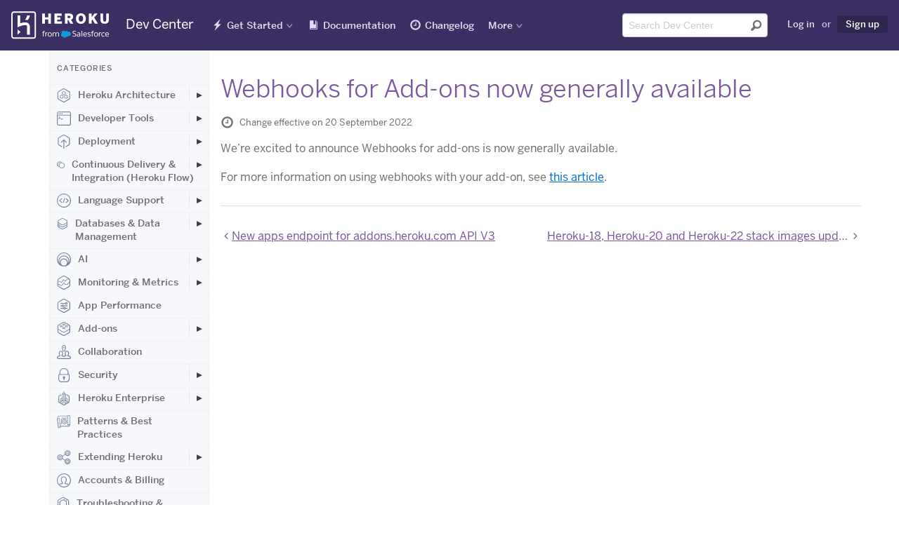

--- FILE ---
content_type: text/html; charset=utf-8
request_url: https://devcenter.heroku.com/changelog-items/2468
body_size: 59266
content:
<!DOCTYPE html>
<html lang="en">
  <head>
    <title>Webhooks for Add-ons now generally available | Heroku Dev Center</title>
<link rel="icon" type="image/x-icon" href="https://www.herokucdn.com/favicons/favicon.ico" />
<link rel="mask-icon" type="image/png" href="https://www.herokucdn.com/favicons/icon.svg" />
<link rel="apple-touch-icon" type="image/x-icon" href="https://www.herokucdn.com/favicons/apple-touch-icon.png" color="#79589f" />
<link rel="apple-touch-icon" type="image/png" href="https://www.herokucdn.com/favicons/apple-touch-icon.png" />
<link rel="icon" type="image/png" href="https://www.herokucdn.com/favicons/android-icon.png" size="192x192" />
<link rel="apple-touch-icon" type="image/png" href="https://www.herokucdn.com/favicons/apple-touch-icon-152x152.png" size="152x152" />
<link rel="apple-touch-icon" type="image/png" href="https://www.herokucdn.com/favicons/apple-touch-icon-167x167.png" size="167x167" />
<link rel="apple-touch-icon" type="image/png" href="https://www.herokucdn.com/favicons/apple-touch-icon-180x180.png" size="180x180" />

  <link rel="alternate" type="application/atom+xml" title="Heroku Changelog" href="https://devcenter.heroku.com/changelog/feed" />
  <link rel="alternate" type="application/atom+xml" title="Heroku Recent Articles" href="https://devcenter.heroku.com/articles/feed" />
<link rel="search" type="application/opensearchdescription+xml" title="Heroku Dev Center" href="/opensearch.xml">
<link rel="canonical" href="https://devcenter.heroku.com/changelog-items/2468" />
<meta charset="utf-8">
<meta name="viewport" content="width=device-width, initial-scale=1">
<meta content="IE=edge,chrome=1" http-equiv="X-UA-Compatible">
<meta name="csrf-param" content="authenticity_token" />
<meta name="csrf-token" content="Wh7RUKDN9iXcLc55GxZnbx04NJxKg5OMOzyvDn0HQnwX7BrWXlZv_5ZEInzoX7wUvkH1COCjGP91I94i_qfQ7A" />




<meta property="og:image:secure_url" content="https://www.herokucdn.com/images/og.png">
<meta property="og:image:width" content="1200">
<meta property="og:image:height" content="630">

<meta name="google-site-verification" content="8HRJpo1MsC3G8GZpZiEWM5yXbzFB8NKa38O6ZjuTc-w">


<meta name="slack-app-id" content="A1QME020P">


<link rel="stylesheet" href="/assets/public-95cdcd573b9fdd8a97064804f1583452d9fa2ddd8f254153c0c2cbff451aec0a.css" media="screen, print" />

    
  </head>
  <body>
    <div class="page-wrapper">
      <header aria-label="Global Dev Center site header" role="banner">
        <div id="primary-header">
          <a class="visuallyhidden skip-link" href="#skip-link">Skip Navigation</a>

<nav id="navigation-devcenter" aria-label="Global Dev Center site navigation" role="navigation">
  <span class="mobile-nav-devcenter" aria-hidden="true">
    Show nav
    <span></span>
    <span></span>
    <span></span>
    <span></span>
  </span>
  <div>
    <div id="logo-devcenter">
      <a class="heroku-brand" href="/">
        <img class="devcenter-logo" alt="Heroku Dev Center" src="/assets/logo-ab9bf4e494ce3cf9732243e7951a5ff2d9112461ed28479bdd12b5b3dc84b209.svg" />
        <span class="logo-text">Dev Center</span>
</a>    </div>
    <div class="mobile-nav-wrapper">
      <ul class="main-nav">
        <li class="getting-started" lang="en">
          <a lang="en" href="/start">Get Started</a>
        </li>
        <li class="reference">
          <a href="/categories/reference">Documentation</a>
        </li>
        <li class="changelog" lang="en">
          <a href="/changelog">Changelog</a>
        </li>
        <li class="search">
            <a href="/search">Search</a>
        </li>
      </ul>
    </div>
    <div class="nav-wrapper">
      <div class="mobile-logo">
        <a class="heroku-brand" href="/">
          <img class="devcenter-logo" alt="Heroku Dev Center" src="/assets/logo-ab9bf4e494ce3cf9732243e7951a5ff2d9112461ed28479bdd12b5b3dc84b209.svg" />
          <span class="logo-text">Dev Center</span>
</a>      </div>
      <ul class="main-nav">
        <li class="getting-started has-dropdown" lang="en">
          <a lang="en" href="/start">Get Started</a>
          <ul class="dropdown dropdown-sm">
            <li>
              <a aria-label="Get started with Node.js" href="/articles/getting-started-with-nodejs">Node.js</a>
            </li>
            <li>
              <a aria-label="Get started with Rails 6" href="/articles/getting-started-with-rails6">Ruby on Rails</a>
            </li>
            <li>
              <a aria-label="Get started with Ruby" href="/articles/getting-started-with-ruby">Ruby</a>
            </li>
            <li>
              <a aria-label="Get started with Python" href="/articles/getting-started-with-python">Python</a>
            </li>
            <li>
              <a aria-label="Get started with Java" href="/articles/getting-started-with-java">Java</a>
            </li>
            <li>
              <a aria-label="Get started with PHP" href="/articles/getting-started-with-php">PHP</a>
            </li>
            <li>
              <a aria-label="Get started with Go" href="/articles/getting-started-with-go">Go</a>
            </li>
            <li>
              <a aria-label="Get started with Scala" href="/articles/getting-started-with-scala">Scala</a>
            </li>
            <li>
              <a aria-label="Get started with Clojure" href="/articles/getting-started-with-clojure">Clojure</a>
            </li>
            <li>
              <a aria-label="Get started with .NET" href="/articles/getting-started-with-dotnet">.NET</a>
            </li>
          </ul>
        </li>
        <li class="reference">
            <a lang="en" href="/categories/reference">Documentation</a>
        </li>
        <li class="changelog" lang="en">
          <a href="/changelog">Changelog</a>
        </li>
        <li class="has-dropdown" lang="en">
          <a class="nav-more" href="#" >More</a>
          <div class="dropdown more">
            <section class="more-resources" aria-label="Additional Heroku web resources">
              <span class="more-title">Additional Resources</span>
              <ul>
                <li>
                  <a href="https://www.heroku.com/">Home</a>
                </li>
                <li>
                  <a href="https://elements.heroku.com/">Elements</a>
                </li>
                <li>
                  <a href="https://www.heroku.com/products">Products</a>
                </li>
                <li>
                  <a href="https://www.heroku.com/pricing">Pricing</a>
                </li>
                <li>
                  <a href="https://www.heroku.com/careers">Careers</a>
                </li>
                <li>
                  <a href="https://help.heroku.com/">Help</a>
                </li>
                <li>
                  <a href="https://status.salesforce.com/products/Heroku">Status</a>
                </li>
                <li>
                  <a href="https://www.heroku.com/events">Events</a>
                </li>
                <li>
                  <a href="https://www.heroku.com/podcasts">Podcasts</a>
                </li>
                <li>
                  <a href="https://www.heroku.com/compliance">Compliance Center</a>
                </li>
              </ul>
            </section>
            <section class="more-blog" id="more-blog" aria-label="Heroku Blog posts">
              <span class="more-title">Heroku Blog</span>
              <h3><a class="js-blog-link" href="https://www.heroku.com/blog/">Heroku Blog</a></h3>
              <p class="js-blog-date"></p>
              <p class="js-blog-content">Find out what's new with Heroku on our blog.</p>
              <a class="button btn-default btn-sm btn-inline" href="https://www.heroku.com/blog/">Visit Blog</a>
            </section>
          </div>
        </li>
      </ul>

      <ul class="tool-nav">
        <li class="search">
          <div id="search-field-desktop" role="search">
              <form class="search-form" name="devcentersearch" action="/search" accept-charset="UTF-8" method="get">
    <div class="search-input-group">
      <input placeholder="Search Dev Center" aria-label="Search terms" class="form-control" type="text" spellcheck="false" autocomplete="off" name="q" title="search" id="header-search-input" tabindex="1" />
      <button type="submit" value="Submit search" aria-label="Submit search" tabindex="2" />
    </div>
</form>
          </div>
        </li>

          <li class="user">
            <a rel="nofollow" href="/login?back_to=%2Fchangelog-items%2F2468">Log in</a>
            <span>or</span>
            <a class="sign-up highlight" data-trackable="{&quot;category&quot;:&quot;Sign Up Links&quot;,&quot;action&quot;:&quot;Clicked&quot;,&quot;label&quot;:null}" href="https://signup.heroku.com">Sign up</a>
          </li>
      </ul>

      <span id="skip-link"></span>
    </div>
  </div>
</nav> 
        </div>
      </header>

      <div class="container" role="main">
        
<div class="content-wrapper">
  <div class="search-nav-wrap sidebar nocontent">
  <div class="left-nav">
    <div class="toggle-left-nav" data-hide-message="Hide categories">View categories</div>
    <div class="left-nav-content">
      <h1>Categories</h1>
          <ul class="">
    <li class="top-level ">
      <a class="category" href="/categories/heroku-architecture">
          <svg class="category-icon">
            <use xlink:href="#marketing-spaces-48"></use>
          </svg>
        Heroku Architecture
</a>        <button class="expander" aria-label="Toggle Heroku Architecture subcategories" aria-expanded="false"></button>
          <ul class="indent nav-hidden">
    <li class=" ">
      <a class="" href="/categories/dynos">
        Compute (Dynos)
</a>        <button class="expander" aria-label="Toggle Compute (Dynos) subcategories" aria-expanded="false"></button>
          <ul class="indent nav-hidden">
    <li class=" ">
      <a class="" href="/categories/dyno-management">
        Dyno Management
</a></li></ul>
          <ul class="indent nav-hidden">
    <li class=" ">
      <a class="" href="/categories/dyno-concepts">
        Dyno Concepts
</a></li></ul>
          <ul class="indent nav-hidden">
    <li class=" ">
      <a class="" href="/categories/dyno-behavior">
        Dyno Behavior
</a></li></ul>
          <ul class="indent nav-hidden">
    <li class=" ">
      <a class="" href="/categories/dyno-reference">
        Dyno Reference
</a></li></ul>
          <ul class="indent nav-hidden">
    <li class=" ">
      <a class="" href="/categories/dyno-troubleshooting">
        Dyno Troubleshooting
</a></li></ul>
</li></ul>
          <ul class="indent nav-hidden">
    <li class=" ">
      <a class="" href="/categories/stacks">
        Stacks (operating system images)
</a></li></ul>
          <ul class="indent nav-hidden">
    <li class=" ">
      <a class="" href="/categories/networking-dns">
        Networking &amp; DNS
</a></li></ul>
          <ul class="indent nav-hidden">
    <li class=" ">
      <a class="" href="/categories/platform-policies">
        Platform Policies
</a></li></ul>
          <ul class="indent nav-hidden">
    <li class=" ">
      <a class="" href="/categories/heroku-buildpacks">
        Buildpacks
</a></li></ul>
          <ul class="indent nav-hidden">
    <li class=" ">
      <a class="" href="/categories/platform-principles">
        Platform Principles
</a></li></ul>
</li></ul>
          <ul class="">
    <li class="top-level ">
      <a class="category" href="/categories/developer-tools">
          <svg class="category-icon">
            <use xlink:href="#marketing-cli-48"></use>
          </svg>
        Developer Tools
</a>        <button class="expander" aria-label="Toggle Developer Tools subcategories" aria-expanded="false"></button>
          <ul class="indent nav-hidden">
    <li class=" ">
      <a class="" href="/categories/ai-tools">
        AI Tools
</a></li></ul>
          <ul class="indent nav-hidden">
    <li class=" ">
      <a class="" href="/categories/command-line">
        Command Line
</a></li></ul>
          <ul class="indent nav-hidden">
    <li class=" ">
      <a class="" href="/categories/heroku-vs-code-extension">
        Heroku VS Code Extension
</a></li></ul>
</li></ul>
          <ul class="">
    <li class="top-level ">
      <a class="category" href="/categories/deployment">
          <svg class="category-icon">
            <use xlink:href="#marketing-deploy-48"></use>
          </svg>
        Deployment
</a>        <button class="expander" aria-label="Toggle Deployment subcategories" aria-expanded="false"></button>
          <ul class="indent nav-hidden">
    <li class=" ">
      <a class="" href="/categories/deploying-with-git">
        Deploying with Git
</a></li></ul>
          <ul class="indent nav-hidden">
    <li class=" ">
      <a class="" href="/categories/deploying-with-docker">
        Deploying with Docker
</a></li></ul>
          <ul class="indent nav-hidden">
    <li class=" ">
      <a class="" href="/categories/deployment-integrations">
        Deployment Integrations
</a></li></ul>
</li></ul>
          <ul class="">
    <li class="top-level ">
      <a class="category" href="/categories/continuous-delivery">
          <svg class="category-icon">
            <use xlink:href="#marketing-pipelines-48"></use>
          </svg>
        Continuous Delivery &amp; Integration (Heroku Flow)
</a>        <button class="expander" aria-label="Toggle Continuous Delivery &amp; Integration (Heroku Flow) subcategories" aria-expanded="false"></button>
          <ul class="indent nav-hidden">
    <li class=" ">
      <a class="" href="/categories/continuous-integration">
        Continuous Integration
</a></li></ul>
</li></ul>
          <ul class="">
    <li class="top-level ">
      <a class="category" href="/categories/language-support">
          <svg class="category-icon">
            <use xlink:href="#marketing-code-48"></use>
          </svg>
        Language Support
</a>        <button class="expander" aria-label="Toggle Language Support subcategories" aria-expanded="false"></button>
          <ul class="indent nav-hidden">
    <li class=" ">
      <a class="" href="/categories/nodejs-support">
        Node.js
</a>        <button class="expander" aria-label="Toggle Node.js subcategories" aria-expanded="false"></button>
          <ul class="indent nav-hidden">
    <li class=" ">
      <a class="" href="/categories/working-with-node-js">
        Working with Node.js
</a></li></ul>
          <ul class="indent nav-hidden">
    <li class=" ">
      <a class="" href="/categories/node-js-behavior-in-heroku">
        Node.js Behavior in Heroku
</a></li></ul>
          <ul class="indent nav-hidden">
    <li class=" ">
      <a class="" href="/categories/troubleshooting-node-js-apps">
        Troubleshooting Node.js Apps
</a></li></ul>
</li></ul>
          <ul class="indent nav-hidden">
    <li class=" ">
      <a class="" href="/categories/ruby-support">
        Ruby
</a>        <button class="expander" aria-label="Toggle Ruby subcategories" aria-expanded="false"></button>
          <ul class="indent nav-hidden">
    <li class=" ">
      <a class="" href="/categories/rails-support">
        Rails Support
</a>        <button class="expander" aria-label="Toggle Rails Support subcategories" aria-expanded="false"></button>
          <ul class="indent nav-hidden">
    <li class=" ">
      <a class="" href="/categories/working-with-rails">
        Working with Rails
</a></li></ul>
</li></ul>
          <ul class="indent nav-hidden">
    <li class=" ">
      <a class="" href="/categories/working-with-bundler">
        Working with Bundler
</a></li></ul>
          <ul class="indent nav-hidden">
    <li class=" ">
      <a class="" href="/categories/working-with-ruby">
        Working with Ruby
</a></li></ul>
          <ul class="indent nav-hidden">
    <li class=" ">
      <a class="" href="/categories/ruby-behavior">
        Ruby Behavior in Heroku
</a></li></ul>
          <ul class="indent nav-hidden">
    <li class=" ">
      <a class="" href="/categories/troubleshooting-ruby-apps">
        Troubleshooting Ruby Apps
</a></li></ul>
</li></ul>
          <ul class="indent nav-hidden">
    <li class=" ">
      <a class="" href="/categories/python-support">
        Python
</a>        <button class="expander" aria-label="Toggle Python subcategories" aria-expanded="false"></button>
          <ul class="indent nav-hidden">
    <li class=" ">
      <a class="" href="/categories/working-with-python">
        Working with Python
</a></li></ul>
          <ul class="indent nav-hidden">
    <li class=" ">
      <a class="" href="/categories/background-jobs-in-python">
        Background Jobs in Python
</a></li></ul>
          <ul class="indent nav-hidden">
    <li class=" ">
      <a class="" href="/categories/python-behavior-in-heroku">
        Python Behavior in Heroku
</a></li></ul>
          <ul class="indent nav-hidden">
    <li class=" ">
      <a class="" href="/categories/working-with-django">
        Working with Django
</a></li></ul>
</li></ul>
          <ul class="indent nav-hidden">
    <li class=" ">
      <a class="" href="/categories/java-support">
        Java
</a>        <button class="expander" aria-label="Toggle Java subcategories" aria-expanded="false"></button>
          <ul class="indent nav-hidden">
    <li class=" ">
      <a class="" href="/categories/java-behavior-in-heroku">
        Java Behavior in Heroku
</a></li></ul>
          <ul class="indent nav-hidden">
    <li class=" ">
      <a class="" href="/categories/working-with-java">
        Working with Java
</a></li></ul>
          <ul class="indent nav-hidden">
    <li class=" ">
      <a class="" href="/categories/working-with-maven">
        Working with Maven
</a></li></ul>
          <ul class="indent nav-hidden">
    <li class=" ">
      <a class="" href="/categories/working-with-spring-boot">
        Working with Spring Boot
</a></li></ul>
          <ul class="indent nav-hidden">
    <li class=" ">
      <a class="" href="/categories/troubleshooting-java-apps">
        Troubleshooting Java Apps
</a></li></ul>
</li></ul>
          <ul class="indent nav-hidden">
    <li class=" ">
      <a class="" href="/categories/php-support">
        PHP
</a>        <button class="expander" aria-label="Toggle PHP subcategories" aria-expanded="false"></button>
          <ul class="indent nav-hidden">
    <li class=" ">
      <a class="" href="/categories/working-with-php">
        Working with PHP
</a></li></ul>
          <ul class="indent nav-hidden">
    <li class=" ">
      <a class="" href="/categories/php-behavior-in-heroku">
        PHP Behavior in Heroku
</a></li></ul>
</li></ul>
          <ul class="indent nav-hidden">
    <li class=" ">
      <a class="" href="/categories/go-support">
        Go
</a>        <button class="expander" aria-label="Toggle Go subcategories" aria-expanded="false"></button>
          <ul class="indent nav-hidden">
    <li class=" ">
      <a class="" href="/categories/managing-go-dependencies">
        Go Dependency Management
</a></li></ul>
</li></ul>
          <ul class="indent nav-hidden">
    <li class=" ">
      <a class="" href="/categories/scala-support">
        Scala
</a></li></ul>
          <ul class="indent nav-hidden">
    <li class=" ">
      <a class="" href="/categories/clojure-support">
        Clojure
</a></li></ul>
          <ul class="indent nav-hidden">
    <li class=" ">
      <a class="" href="/categories/dotnet-support">
        .NET
</a>        <button class="expander" aria-label="Toggle .NET subcategories" aria-expanded="false"></button>
          <ul class="indent nav-hidden">
    <li class=" ">
      <a class="" href="/categories/working-with-dotnet">
        Working with .NET
</a></li></ul>
</li></ul>
</li></ul>
          <ul class="">
    <li class="top-level ">
      <a class="category" href="/categories/data-management">
          <svg class="category-icon">
            <use xlink:href="#marketing-data-48"></use>
          </svg>
        Databases &amp; Data Management
</a>        <button class="expander" aria-label="Toggle Databases &amp; Data Management subcategories" aria-expanded="false"></button>
          <ul class="indent nav-hidden">
    <li class=" ">
      <a class="" href="/categories/heroku-postgres">
        Heroku Postgres
</a>        <button class="expander" aria-label="Toggle Heroku Postgres subcategories" aria-expanded="false"></button>
          <ul class="indent nav-hidden">
    <li class=" ">
      <a class="" href="/categories/postgres-basics">
        Postgres Basics
</a></li></ul>
          <ul class="indent nav-hidden">
    <li class=" ">
      <a class="" href="/categories/postgres-getting-started">
        Postgres Getting Started
</a></li></ul>
          <ul class="indent nav-hidden">
    <li class=" ">
      <a class="" href="/categories/postgres-performance">
        Postgres Performance
</a></li></ul>
          <ul class="indent nav-hidden">
    <li class=" ">
      <a class="" href="/categories/postgres-data-transfer-preservation">
        Postgres Data Transfer &amp; Preservation
</a></li></ul>
          <ul class="indent nav-hidden">
    <li class=" ">
      <a class="" href="/categories/postgres-availability">
        Postgres Availability
</a></li></ul>
          <ul class="indent nav-hidden">
    <li class=" ">
      <a class="" href="/categories/postgres-special-topics">
        Postgres Special Topics
</a></li></ul>
          <ul class="indent nav-hidden">
    <li class=" ">
      <a class="" href="/categories/migrating-to-heroku-postgres">
        Migrating to Heroku Postgres
</a></li></ul>
</li></ul>
          <ul class="indent nav-hidden">
    <li class=" ">
      <a class="" href="/categories/heroku-redis">
        Heroku Key-Value Store
</a></li></ul>
          <ul class="indent nav-hidden">
    <li class=" ">
      <a class="" href="/categories/kafka">
        Apache Kafka on Heroku
</a></li></ul>
          <ul class="indent nav-hidden">
    <li class=" ">
      <a class="" href="/categories/other-data-stores">
        Other Data Stores
</a></li></ul>
</li></ul>
          <ul class="">
    <li class="top-level ">
      <a class="category" href="/categories/ai">
          <svg class="category-icon">
            <use xlink:href="#marketing-partners-48"></use>
          </svg>
        AI
</a>        <button class="expander" aria-label="Toggle AI subcategories" aria-expanded="false"></button>
          <ul class="indent nav-hidden">
    <li class=" ">
      <a class="" href="/categories/inference-essentials">
        Inference Essentials
</a></li></ul>
          <ul class="indent nav-hidden">
    <li class=" ">
      <a class="" href="/categories/inference-api">
        Inference API
</a></li></ul>
          <ul class="indent nav-hidden">
    <li class=" ">
      <a class="" href="/categories/inference-quick-start-guides">
        Inference Quick Start Guides
</a></li></ul>
          <ul class="indent nav-hidden">
    <li class=" ">
      <a class="" href="/categories/ai-models">
        AI Models
</a></li></ul>
          <ul class="indent nav-hidden">
    <li class=" ">
      <a class="" href="/categories/tool-use">
        Tool Use
</a></li></ul>
          <ul class="indent nav-hidden">
    <li class=" ">
      <a class="" href="/categories/ai-integrations">
        AI Integrations
</a></li></ul>
          <ul class="indent nav-hidden">
    <li class=" ">
      <a class="" href="/categories/vector-database">
        Vector Database
</a></li></ul>
</li></ul>
          <ul class="">
    <li class="top-level ">
      <a class="category" href="/categories/monitoring-metrics">
          <svg class="category-icon">
            <use xlink:href="#marketing-metrics-48"></use>
          </svg>
        Monitoring &amp; Metrics
</a>        <button class="expander" aria-label="Toggle Monitoring &amp; Metrics subcategories" aria-expanded="false"></button>
          <ul class="indent nav-hidden">
    <li class=" ">
      <a class="" href="/categories/logging">
        Logging
</a></li></ul>
</li></ul>
          <ul class="">
    <li class="top-level ">
      <a class="category" href="/categories/app-performance">
          <svg class="category-icon">
            <use xlink:href="#marketing-control-2-48"></use>
          </svg>
        App Performance
</a></li></ul>
          <ul class="">
    <li class="top-level ">
      <a class="category" href="/categories/add-ons">
          <svg class="category-icon">
            <use xlink:href="#marketing-addon-48"></use>
          </svg>
        Add-ons
</a>        <button class="expander" aria-label="Toggle Add-ons subcategories" aria-expanded="false"></button>
          <ul class="indent nav-hidden">
    <li class=" ">
      <a class="" href="/categories/add-on-documentation">
        All Add-ons
</a></li></ul>
</li></ul>
          <ul class="">
    <li class="top-level ">
      <a class="category" href="/categories/collaboration">
          <svg class="category-icon">
            <use xlink:href="#marketing-team-48"></use>
          </svg>
        Collaboration
</a></li></ul>
          <ul class="">
    <li class="top-level ">
      <a class="category" href="/categories/security">
          <svg class="category-icon">
            <use xlink:href="#marketing-lock-48"></use>
          </svg>
        Security
</a>        <button class="expander" aria-label="Toggle Security subcategories" aria-expanded="false"></button>
          <ul class="indent nav-hidden">
    <li class=" ">
      <a class="" href="/categories/app-security">
        App Security
</a></li></ul>
          <ul class="indent nav-hidden">
    <li class=" ">
      <a class="" href="/categories/identities-authentication">
        Identities &amp; Authentication
</a>        <button class="expander" aria-label="Toggle Identities &amp; Authentication subcategories" aria-expanded="false"></button>
          <ul class="indent nav-hidden">
    <li class=" ">
      <a class="" href="/categories/sso">
        Single Sign-on (SSO)
</a></li></ul>
</li></ul>
          <ul class="indent nav-hidden">
    <li class=" ">
      <a class="" href="/categories/private-spaces">
        Private Spaces
</a>        <button class="expander" aria-label="Toggle Private Spaces subcategories" aria-expanded="false"></button>
          <ul class="indent nav-hidden">
    <li class=" ">
      <a class="" href="/categories/private-space-infrastucture-networking">
        Infrastructure Networking
</a></li></ul>
</li></ul>
          <ul class="indent nav-hidden">
    <li class=" ">
      <a class="" href="/categories/compliance">
        Compliance
</a></li></ul>
</li></ul>
          <ul class="">
    <li class="top-level ">
      <a class="category" href="/categories/heroku-enterprise">
          <svg class="category-icon">
            <use xlink:href="#marketing-enterprise-48"></use>
          </svg>
        Heroku Enterprise
</a>        <button class="expander" aria-label="Toggle Heroku Enterprise subcategories" aria-expanded="false"></button>
          <ul class="indent nav-hidden">
    <li class=" ">
      <a class="" href="/categories/enterprise-accounts">
        Enterprise Accounts
</a></li></ul>
          <ul class="indent nav-hidden">
    <li class=" ">
      <a class="" href="/categories/enterprise-teams">
        Enterprise Teams
</a></li></ul>
</li></ul>
          <ul class="">
    <li class="top-level ">
      <a class="category" href="/categories/best-practices">
          <svg class="category-icon">
            <use xlink:href="#marketing-architecture-48"></use>
          </svg>
        Patterns &amp; Best Practices
</a></li></ul>
          <ul class="">
    <li class="top-level ">
      <a class="category" href="/categories/extending-heroku">
          <svg class="category-icon">
            <use xlink:href="#marketing-api-48"></use>
          </svg>
        Extending Heroku
</a>        <button class="expander" aria-label="Toggle Extending Heroku subcategories" aria-expanded="false"></button>
          <ul class="indent nav-hidden">
    <li class=" ">
      <a class="" href="/categories/platform-api">
        Platform API
</a></li></ul>
          <ul class="indent nav-hidden">
    <li class=" ">
      <a class="" href="/categories/app-webhooks">
        App Webhooks
</a></li></ul>
          <ul class="indent nav-hidden">
    <li class=" ">
      <a class="" href="/categories/labs">
        Heroku Labs
</a></li></ul>
          <ul class="indent nav-hidden">
    <li class=" ">
      <a class="" href="/categories/building-add-ons">
        Building Add-ons
</a>        <button class="expander" aria-label="Toggle Building Add-ons subcategories" aria-expanded="false"></button>
          <ul class="indent nav-hidden">
    <li class=" ">
      <a class="" href="/categories/add-on-development-tasks">
        Add-on Development Tasks
</a></li></ul>
          <ul class="indent nav-hidden">
    <li class=" ">
      <a class="" href="/categories/add-on-apis">
        Add-on APIs
</a></li></ul>
          <ul class="indent nav-hidden">
    <li class=" ">
      <a class="" href="/categories/add-on-guidelines-requirements">
        Add-on Guidelines &amp; Requirements
</a></li></ul>
</li></ul>
          <ul class="indent nav-hidden">
    <li class=" ">
      <a class="" href="/categories/building-cli-plugins">
        Building CLI Plugins
</a></li></ul>
          <ul class="indent nav-hidden">
    <li class=" ">
      <a class="" href="/categories/buildpacks">
        Developing Buildpacks
</a></li></ul>
          <ul class="indent nav-hidden">
    <li class=" ">
      <a class="" href="/categories/devcenter">
        Dev Center
</a></li></ul>
</li></ul>
          <ul class="">
    <li class="top-level ">
      <a class="category" href="/categories/billing">
          <svg class="category-icon">
            <use xlink:href="#marketing-user-48"></use>
          </svg>
        Accounts &amp; Billing
</a></li></ul>
          <ul class="">
    <li class="top-level ">
      <a class="category" href="/categories/troubleshooting">
          <svg class="category-icon">
            <use xlink:href="#marketing-support-48"></use>
          </svg>
        Troubleshooting &amp; Support
</a></li></ul>
          <ul class="">
    <li class="top-level ">
      <a class="category" href="/categories/integrating-with-salesforce">
          <svg class="category-icon">
            <use xlink:href="#marketing-sfdc-48"></use>
          </svg>
        Integrating with Salesforce
</a>        <button class="expander" aria-label="Toggle Integrating with Salesforce subcategories" aria-expanded="false"></button>
          <ul class="indent nav-hidden">
    <li class=" ">
      <a class="" href="/categories/heroku-applink">
        Heroku AppLink
</a>        <button class="expander" aria-label="Toggle Heroku AppLink subcategories" aria-expanded="false"></button>
          <ul class="indent nav-hidden">
    <li class=" ">
      <a class="" href="/categories/getting-started-applink">
        Getting Started with Heroku AppLink
</a></li></ul>
          <ul class="indent nav-hidden">
    <li class=" ">
      <a class="" href="/categories/working-with-heroku-applink">
        Working with Heroku AppLink
</a></li></ul>
          <ul class="indent nav-hidden">
    <li class=" ">
      <a class="" href="/categories/heroku-applink-reference">
        Heroku AppLink Reference
</a></li></ul>
</li></ul>
          <ul class="indent nav-hidden">
    <li class=" ">
      <a class="" href="/categories/heroku-connect">
        Heroku Connect (Salesforce sync)
</a>        <button class="expander" aria-label="Toggle Heroku Connect (Salesforce sync) subcategories" aria-expanded="false"></button>
          <ul class="indent nav-hidden">
    <li class=" ">
      <a class="" href="/categories/heroku-connect-admin">
        Heroku Connect Administration
</a></li></ul>
          <ul class="indent nav-hidden">
    <li class=" ">
      <a class="" href="/categories/heroku-connect-reference">
        Heroku Connect Reference
</a></li></ul>
          <ul class="indent nav-hidden">
    <li class=" ">
      <a class="" href="/categories/heroku-connect-troubleshooting">
        Heroku Connect Troubleshooting
</a></li></ul>
</li></ul>
          <ul class="indent nav-hidden">
    <li class=" ">
      <a class="" href="/categories/other-salesforce-integrations">
        Other Salesforce Integrations
</a></li></ul>
</li></ul>
    </div>
  </div>
</div>

  <div class="content">
    <h1 class="changelog-title">Webhooks for Add-ons now generally available</h1>

    <p class="last-updated">
      <span class="icon-clock"></span>
      Change effective on 20 September 2022
    </p>


      <p>We’re excited to announce Webhooks for add-ons is now generally available.</p>

<p>For more information on using webhooks with your add-on, see <a href="https://devcenter.heroku.com/articles/addon-webhooks">this article</a>.</p>

    <div class="pagination">
      <a rel="prev" href="/changelog-items/2469">New apps endpoint for addons.heroku.com API V3</a>
      <a rel="next" href="/changelog-items/2467">Heroku-18, Heroku-20 and Heroku-22 stack images updated</a>
    </div>
  </div>
</div>
      </div>
      <footer id="heroku-footer" aria-label="Global Dev Center footer" role="contentinfo" lang="en">
  <div class="wrapper">
    <div class="col heroku-footer-links">
      <nav class="col" aria-label="Global links for Heroku information and support">
        <h4>Information &amp; Support</h4>
        <ul>
          <li><a href="/start">Getting Started</a></li>
          <li><a href="/categories/reference">Documentation</a></li>
          <li><a href="/changelog">Changelog</a></li>
          <li><a href="https://www.heroku.com/compliance">Compliance Center</a></li>
          <li><a href="https://www.heroku.com/training-and-education">Training &amp; Education</a></li>
          <li><a href="https://www.heroku.com/blog/">Blog</a></li>
          <li><a href="/articles/support-channels">Support Channels</a></li>
          <li><a href="https://status.salesforce.com/products/Heroku">Status</a></li>
        </ul>
      </nav>
      <nav class="col" aria-label="Links to programming-language-specific Heroku documentation">
        <h4>Language Reference</h4>
        <ul>
          <li><a lang="en" aria-label="All Node.js documentation" href="/categories/nodejs-support">Node.js</a></li>
          <li><a lang="en" aria-label="All Ruby documentation" href="/categories/ruby-support">Ruby</a></li>
          <li><a lang="en" aria-label="All Java documentation" href="/categories/java-support">Java</a></li>
          <li><a lang="en" aria-label="All PHP documentation" href="/categories/php-support">PHP</a></li>
          <li><a lang="en" aria-label="All Python documentation" href="/categories/python-support">Python</a></li>
          <li><a lang="en" aria-label="All Go documentation" href="/categories/go-support">Go</a></li>
          <li><a lang="en" aria-label="All Scala documentation" href="/categories/scala-support">Scala</a></li>
          <li><a lang="en" aria-label="All Clojure documentation" href="/categories/clojure-support">Clojure</a></li>
          <li><a lang="en" aria-label="All .NET documentation" href="/categories/dotnet-support">.NET</a></li>
        </ul>
      </nav>
      <nav class="col" aria-label="Links to other Heroku web properties">
        <h4>Other Resources</h4>
        <ul>
          <li><a href="https://www.heroku.com/careers">Careers</a></li>
          <li><a href="https://elements.heroku.com/">Elements</a></li>
          <li><a href="https://www.heroku.com/products">Products</a></li>
          <li><a href="https://www.heroku.com/pricing">Pricing</a></li>
        </ul>
      </nav>
    </div>
    <div class="col heroku-footer-social" lang="en">
      <ul class="social-list" lang="en">
        <li class="has-dropdown">
          <a class="heroku-footer-icon-rss" href="https://devcenter.heroku.com/articles/feed" target="_blank">RSS</a>
          <div class="dropdown">
            <ul>
              <li><a href="https://devcenter.heroku.com/articles/feed" target="_blank" aria-label="Dev Center article RSS feed"><span class="heroku-footer-icon-rss"></span>Dev Center Articles</a></li>
              <li><a href="https://devcenter.heroku.com/changelog/feed" target="_blank" aria-label="Changelog RSS feed"><span class="heroku-footer-icon-rss"></span>Dev Center Changelog</a></li>
              <li><a href="https://blog.heroku.com/feed" target="_blank" aria-label="All blog posts RSS feed"><span class="heroku-footer-icon-rss"></span>Heroku Blog</a></li>
              <li><a href="https://blog.heroku.com/news/feed" target="_blank" aria-label="News blog posts RSS feed"><span class="heroku-footer-icon-rss"></span>Heroku News Blog</a></li>
              <li><a href="https://blog.heroku.com/engineering/feed" target="_blank" aria-label="Engineering blog posts RSS feed"><span class="heroku-footer-icon-rss"></span>Heroku Engineering Blog</a></li>
            </ul>
          </div>
        </li>
        <li class="has-dropdown">
          <a class="heroku-footer-icon-twitter" href="https://twitter.com/herokudevcenter" target="_blank">Twitter</a>
          <div class="dropdown">
            <ul>
              <li><a href="https://twitter.com/herokudevcenter" target="_blank" aria-label="Heroku Dev Center Twitter account"><span class="heroku-footer-icon-twitter"></span>Dev Center Articles</a></li>
              <li><a href="https://twitter.com/herokuchangelog" target="_blank" aria-label="Heroku Changelog Twitter account"><span class="heroku-footer-icon-twitter"></span>Dev Center Changelog</a></li>
              <li><a href="https://twitter.com/heroku" target="_blank" aria-label="Heroku primary Twitter account"><span class="heroku-footer-icon-twitter"></span>Heroku</a></li>
              <li><a href="https://twitter.com/herokustatus" target="_blank" aria-label="Heroku status Twitter account"><span class="heroku-footer-icon-twitter"></span>Heroku Status</a></li>
            </ul>
          </div>
        </li>
        <li><a class="heroku-footer-icon-github" href="https://github.com/heroku" target="_blank">Github</a></li>
        <li><a class="heroku-footer-icon-linkedin" href="https://www.linkedin.com/company/heroku" target="_blank">LinkedIn</a></li>
      </ul>
    </div>
  </div>
  <div class="tertiary">
    <div class="wrapper">
      <div class="col">
        <div class="footer-logo">
          <span role="img" aria-label="Heroku from Salesforce" title="Heroku from Salesforce"></span>
        </div>
      </div>
      <div class="col">
        <ul>
          <li class="copyright">
            &copy; 2026 Salesforce, Inc. All rights reserved. Various trademarks held by their respective owners. Salesforce Tower, 415 Mission Street, 3rd Floor, San Francisco, CA 94105, United States
          </li>
          <li><a href="https://www.heroku.com">heroku.com</a></li>
          <li><a href="https://www.salesforce.com/company/legal/" rel="nofollow">Legal</a></li>
          <li><a href="https://www.salesforce.com/company/legal/sfdc-website-terms-of-service/" rel="nofollow">Terms of Service</a></li>
          <li><a href="https://www.salesforce.com/company/privacy/" rel="nofollow">Privacy Information</a></li>
          <li><a href="https://www.salesforce.com/company/disclosure/" rel="nofollow">Responsible Disclosure</a></li>
          <li><a href="https://trust.salesforce.com/en/" rel="nofollow">Trust</a></li>
          <li><a href="https://www.salesforce.com/form/contact/contactme/?d=70130000000EeYa" rel="nofollow">Contact</a></li>
          <li><a class="optanon-toggle-display" rel="nofollow" href="#">Cookie Preferences</a></li>
          <li class="privacy-terms"><a rel="nofollow" href="https://www.salesforce.com/form/other/privacy-request/" lang="en"><span aria-label="Privacy Icon" title="Privacy Icon"></span>Your Privacy Choices</a></li>
        </ul>
      </div>
    </div>
  </div>
</footer>

    </div>

    <?xml version="1.0" encoding="UTF-8" standalone="no"?>
<svg xmlns="http://www.w3.org/2000/svg" xmlns:xlink="http://www.w3.org/1999/xlink" style="position:absolute;width:0;height:0;visibility:hidden">
  <defs>
    <linearGradient x1="0%" y1="0%" x2="100%" y2="100%" id="gradient-purple">
  <stop stop-color="#AC8ECE" offset="0%"></stop>
  <stop stop-color="#79589F" offset="100%"></stop>
</linearGradient><linearGradient x1="0%" y1="0%" x2="100%" y2="100%" id="gradient-gray">
  <stop stop-color="#CFD7E6" offset="0%"></stop>
  <stop stop-color="#62738D" offset="100%"></stop>
</linearGradient><linearGradient x1="0%" y1="0%" x2="100%" y2="100%" id="gradient-dark-gray">
  <stop stop-color="#919CAE" offset="0%"></stop>
  <stop stop-color="#62738D" offset="100%"></stop>
</linearGradient><linearGradient x1="0%" y1="0%" x2="100%" y2="100%" id="gradient-blue">
  <stop stop-color="#8EBDF1" offset="0%"></stop>
  <stop stop-color="#006DEB" offset="100%"></stop>
</linearGradient><linearGradient x1="0%" y1="0%" x2="100%" y2="100%" id="gradient-green">
  <stop stop-color="#86CF95" offset="0%"></stop>
  <stop stop-color="#008700" offset="100%"></stop>
</linearGradient><linearGradient x1="0%" y1="0%" x2="100%" y2="100%" id="gradient-red">
  <stop stop-color="#DE7575" offset="0%"></stop>
  <stop stop-color="#DE0A0A" offset="100%"></stop>
</linearGradient><linearGradient x1="0%" y1="0%" x2="100%" y2="100%" id="gradient-orange">
  <stop stop-color="#FA9F47" offset="0%"></stop>
  <stop stop-color="#CE4C01" offset="100%"></stop>
</linearGradient>
    <symbol id='marketing-addon-48' viewbox='0 0 48 48'><path fill-rule="evenodd" d="M40.5 36.14l-14.624 8.443a4.28 4.28 0 01-4.271 0L6.981 36.14a4.283 4.283 0 01-2.134-3.697v-5.809c.088.058.171.123.263.177l15.877 9.166a5.5 5.5 0 002.754.736c.952 0 1.904-.245 2.753-.736l15.878-9.166c.092-.054.174-.119.263-.177v5.81A4.28 4.28 0 0140.5 36.14M6.981 11.86l14.624-8.445a4.274 4.274 0 012.136-.57c.738 0 1.477.19 2.135.57L40.5 11.86a4.28 4.28 0 012.135 3.697v7.937a3.353 3.353 0 01-1.331 1.468l-15.877 9.167a3.379 3.379 0 01-3.372 0L6.178 24.961c-.596-.343-1.041-.867-1.331-1.468v-7.937c0-1.52.818-2.937 2.134-3.697m34.942-2.466L27.299.95a7.138 7.138 0 00-7.117 0L5.558 9.393A7.14 7.14 0 002 15.556v16.887a7.14 7.14 0 003.558 6.163l14.624 8.443a7.124 7.124 0 003.559.95 7.12 7.12 0 003.558-.95l14.624-8.443a7.137 7.137 0 003.558-6.163V15.556a7.137 7.137 0 00-3.558-6.163m-29.81 5.035c1.226-.644 3.37-.643 4.591 0 .483.253.588.481.588.523 0 .043-.105.272-.587.526-1.223.641-3.368.641-4.592 0-.48-.255-.584-.483-.584-.526 0-.044.104-.27.584-.523m-.994 2.938h.002c.922.485 2.105.727 3.288.727 1.184 0 2.368-.242 3.29-.727 1.098-.578 1.727-1.459 1.727-2.415s-.63-1.835-1.728-2.413c-1.844-.97-4.733-.97-6.579 0-1.096.578-1.725 1.456-1.725 2.411 0 .957.628 1.837 1.725 2.417m19.656-2.988c1.223-.644 3.368-.644 4.59-.001.483.254.587.482.587.525 0 .042-.104.27-.587.525-1.22.643-3.366.643-4.59 0-.48-.254-.586-.483-.586-.526 0-.043.105-.27.586-.523m-.995 2.938h.001c.922.485 2.106.728 3.29.728 1.183 0 2.367-.243 3.29-.728 1.097-.578 1.726-1.458 1.726-2.414 0-.956-.629-1.836-1.728-2.414-1.844-.97-4.733-.97-6.578 0-1.097.577-1.726 1.456-1.727 2.412 0 .957.63 1.837 1.726 2.416m-8.335-8.571c1.222-.643 3.368-.644 4.59 0 .483.254.587.482.587.525 0 .043-.104.27-.587.525-1.223.643-3.367.643-4.59 0-.482-.255-.586-.483-.586-.526 0-.042.104-.27.586-.524m-.995 2.938h.001c.922.487 2.106.729 3.29.729 1.183 0 2.367-.242 3.288-.73 1.098-.575 1.727-1.455 1.728-2.411 0-.955-.629-1.836-1.728-2.416-1.843-.97-4.733-.97-6.579 0-1.097.578-1.726 1.458-1.726 2.415 0 .955.63 1.835 1.726 2.413m5.586 9.426c-1.222.643-3.367.644-4.59 0-.482-.254-.586-.483-.586-.525 0-.043.104-.27.586-.524 1.222-.643 3.367-.642 4.589 0 .483.254.587.482.587.525 0 .043-.104.27-.586.524m.994-2.938c-1.845-.97-4.734-.97-6.578 0-1.098.577-1.727 1.456-1.728 2.412 0 .956.629 1.836 1.726 2.415l.002.001c.922.484 2.105.726 3.289.726 1.183 0 2.367-.242 3.29-.727 1.097-.578 1.727-1.458 1.727-2.413 0-.956-.63-1.836-1.728-2.414"/></symbol><symbol id='marketing-api-48' viewbox='0 0 48 48'><path fill-rule="evenodd" d="M36.41 6.964a2.913 2.913 0 012.91 2.91 2.914 2.914 0 01-2.91 2.91 2.913 2.913 0 01-2.91-2.91 2.912 2.912 0 012.91-2.91m0 7.937a5.034 5.034 0 005.029-5.028 5.034 5.034 0 00-5.03-5.027 5.033 5.033 0 00-5.026 5.027 5.033 5.033 0 005.027 5.028M10.65 27.344a2.913 2.913 0 01-2.91-2.911 2.912 2.912 0 012.91-2.909 2.913 2.913 0 012.91 2.909 2.914 2.914 0 01-2.91 2.911m0-7.938a5.032 5.032 0 00-5.027 5.027 5.034 5.034 0 005.026 5.029 5.035 5.035 0 005.03-5.029 5.034 5.034 0 00-5.03-5.027m25.76 21.631a2.913 2.913 0 01-2.908-2.91 2.913 2.913 0 012.909-2.91 2.914 2.914 0 012.91 2.91 2.914 2.914 0 01-2.91 2.91m0-7.938a5.033 5.033 0 00-5.027 5.027 5.034 5.034 0 005.027 5.028 5.034 5.034 0 005.029-5.028 5.034 5.034 0 00-5.03-5.027m-.001 12.078c-3.885 0-7.046-3.164-7.046-7.052 0-3.886 3.161-7.048 7.046-7.048 3.89 0 7.054 3.162 7.054 7.048 0 3.888-3.164 7.052-7.054 7.052M10.871 31.484c-3.887 0-7.048-3.163-7.048-7.052a7.055 7.055 0 017.048-7.048c3.888 0 7.052 3.161 7.052 7.048a7.06 7.06 0 01-7.052 7.052M36.408 2.823c3.89 0 7.054 3.163 7.054 7.049 0 3.889-3.164 7.052-7.054 7.052-3.885 0-7.046-3.163-7.046-7.052 0-3.886 3.161-7.049 7.046-7.049m0 25.43c-3.634 0-6.808 1.981-8.521 4.914l-7.956-4.816a9.807 9.807 0 00.816-3.919 9.81 9.81 0 00-.692-3.606l8.398-5.134c1.797 2.453 4.689 4.055 7.955 4.055 5.446 0 9.877-4.429 9.877-9.875C46.285 4.429 41.854 0 36.408 0c-5.441 0-9.87 4.429-9.87 9.872 0 1.42.307 2.768.849 3.99l-8.313 5.083a9.87 9.87 0 00-8.203-4.384C5.428 14.561 1 18.989 1 24.432c0 5.445 4.428 9.875 9.871 9.875 3.297 0 6.213-1.629 8.008-4.118l8.133 4.925a9.827 9.827 0 00-.474 3.011c0 5.445 4.429 9.875 9.87 9.875 5.446 0 9.877-4.43 9.877-9.875 0-5.443-4.431-9.872-9.877-9.872"/></symbol><symbol id='marketing-app-48' viewbox='0 0 48 48'><path fill-rule="evenodd" d="M29.263 26.668c0 .279-.15.539-.392.678l-4.62 2.668a.783.783 0 01-.783 0l-4.62-2.668a.785.785 0 01-.393-.678v-5.335c0-.28.15-.54.393-.679l4.62-2.668a.784.784 0 01.783.001l4.62 2.667c.242.14.392.4.392.679v5.335zm1.02-8.46l-4.62-2.666a3.613 3.613 0 00-3.607-.001l-4.62 2.667a3.618 3.618 0 00-1.804 3.125v5.335c0 1.285.691 2.482 1.804 3.124l4.62 2.667a3.61 3.61 0 003.607.001l4.62-2.668a3.618 3.618 0 001.804-3.124v-5.335a3.618 3.618 0 00-1.804-3.125zm12.611 13.794a5.19 5.19 0 01-2.587 4.482l-13.86 8.002a5.184 5.184 0 01-5.175 0l-13.86-8.002a5.188 5.188 0 01-2.588-4.482V15.998c0-1.843.991-3.56 2.587-4.481l13.86-8.003a5.184 5.184 0 015.176 0l13.86 8.003a5.188 5.188 0 012.587 4.481v16.004zM41.72 9.07L27.86 1.068a8.02 8.02 0 00-8 0L6 9.07a8.023 8.023 0 00-4 6.928v16.004a8.023 8.023 0 004 6.928l13.86 8.002a7.996 7.996 0 004 1.068 7.996 7.996 0 003.999-1.068l13.86-8.002a8.023 8.023 0 004-6.928V15.998a8.023 8.023 0 00-4-6.928z"/></symbol><symbol id='marketing-applink-48' viewbox='0 0 48 48'><g fill-rule="evenodd">
  <path d="M45.3436,20.3820338 L44.3946,19.8670338 L34.2266,14.3450338 C34.0296,14.2380338 33.8246,14.1480338 33.6176,14.0690338 C33.5996,14.0620338 33.5826,14.0520338 33.5646,14.0450338 C33.5186,14.0270338 33.4706,14.0170338 33.4246,14.0010338 C33.3556,13.9760338 33.2866,13.9560338 33.2166,13.9350338 C33.1756,13.9230338 33.1376,13.9060338 33.0966,13.8950338 C33.0316,13.8760338 32.9686,13.8520338 32.9026,13.8360338 C32.9016,13.8350338 32.9006,13.8350338 32.8986,13.8340338 C32.8016,13.8100338 32.7016,13.7990338 32.6026,13.7800338 C32.4736,13.7550338 32.3456,13.7240338 32.2146,13.7090338 C32.1796,13.7040338 32.1446,13.7040338 32.1086,13.7020338 C32.1026,13.7020338 32.0956,13.7010338 32.0886,13.7010338 C32.0106,13.6960338 31.9336,13.6910338 31.8556,13.6870338 C31.7456,13.6800338 31.6356,13.6670338 31.5256,13.6670338 C31.5246,13.6670338 31.5226,13.6670338 31.5216,13.6670338 C31.3606,13.6670338 31.1996,13.6830338 31.0386,13.6970338 C30.9676,13.7030338 30.8966,13.7010338 30.8256,13.7100338 C30.6546,13.7310338 30.4856,13.7680338 30.3166,13.8040338 C30.2576,13.8170338 30.1976,13.8230338 30.1386,13.8380338 C29.9926,13.8750338 29.8496,13.9250338 29.7066,13.9760338 L29.7066,13.9890338 C29.4156,14.0900338 29.1296,14.2050338 28.8566,14.3550338 L17.5416,20.5540338 C15.9146,21.4460338 14.9036,23.0960338 14.9036,24.8610338 L14.9036,28.1140338 L15.9176,28.6760338 C16.2646,28.8690338 16.6946,28.8700338 17.0426,28.6790338 L18.2936,27.9930338 L18.2936,24.8610338 C18.2936,24.2160338 18.6596,23.6180338 19.2546,23.2920338 L22.9106,21.2890338 L29.7066,17.5660338 L30.5696,17.0930338 C30.6276,17.0620338 30.6866,17.0360338 30.7466,17.0110338 C30.7826,16.9960338 30.8186,16.9810338 30.8546,16.9680338 C30.9616,16.9310338 31.0676,16.9020338 31.1776,16.8820338 C31.2396,16.8720338 31.3016,16.8610338 31.3636,16.8560338 C31.4256,16.8500338 31.4876,16.8450338 31.5506,16.8450338 C31.8876,16.8450338 32.2246,16.9260338 32.5256,17.0900338 L33.0966,17.4000338 L41.7076,22.0760338 L43.6426,23.1270338 C44.2406,23.4520338 44.6096,24.0510338 44.6096,24.6990338 L44.6096,36.8210338 C44.6096,37.4630338 44.2416,38.0640338 43.6486,38.3900338 L32.3546,44.5770338 C31.7446,44.9110338 30.9876,44.9090338 30.3816,44.5730338 L19.2456,38.3960338 C18.6556,38.0690338 18.2936,37.4740338 18.2936,36.8320338 L18.2936,36.2190338 C17.6966,36.3570338 17.0826,36.4320338 16.4626,36.4320338 C15.9366,36.4320338 15.4146,36.3790338 14.9036,36.2790338 L14.9036,36.8330338 C14.9036,38.5960338 15.8966,40.2280338 17.5176,41.1270338 L28.6536,47.3030338 C29.4746,47.7590338 30.4156,48.0000338 31.3726,48.0000338 C32.3186,48.0000338 33.2496,47.7640338 34.0666,47.3160338 L45.3616,41.1280338 C46.9886,40.2360338 47.9996,38.5850338 47.9996,36.8210338 L47.9996,24.6990338 C47.9996,22.9200338 46.9876,21.2750338 45.3436,20.3820338"/>
  <path d="M18.2939,34.0156338 C18.5929,33.9136338 18.8859,33.7956338 19.1629,33.6446338 L27.3729,29.1466338 L30.4579,27.4566338 C32.0919,26.5606338 33.0969,24.9206338 33.0969,23.1486338 L33.0969,19.8396338 L32.1039,19.3006338 C31.7589,19.1126338 31.3329,19.1136338 30.9879,19.3026338 L29.7059,20.0046338 L29.7059,23.1486338 C29.7059,23.7936338 29.3399,24.3916338 28.7449,24.7176338 L25.1059,26.7116338 L18.2939,30.4436338 L17.4509,30.9046338 C17.4469,30.9076338 17.4419,30.9086338 17.4369,30.9116338 C17.3429,30.9616338 17.2439,31.0036338 17.1429,31.0376338 C17.1219,31.0446338 17.0999,31.0516338 17.0779,31.0576338 C16.9509,31.0976338 16.8189,31.1236338 16.6869,31.1376338 C16.6719,31.1386338 16.6579,31.1396338 16.6429,31.1406338 C16.5399,31.1496338 16.4359,31.1476338 16.3329,31.1416338 C16.2979,31.1396338 16.2639,31.1386338 16.2299,31.1356338 C16.1319,31.1246338 16.0349,31.1026338 15.9389,31.0776338 C15.8799,31.0616338 15.8209,31.0426338 15.7629,31.0206338 C15.7209,31.0056338 15.6799,30.9866338 15.6379,30.9686338 C15.5879,30.9456338 15.5369,30.9246338 15.4879,30.8976338 L14.9029,30.5726338 L14.9029,30.5816338 L4.3429,24.7236338 C3.7529,24.3966338 3.3909,23.8016338 3.3909,23.1596338 L3.3909,11.1886338 C3.3909,10.5456338 3.7589,9.94563377 4.3519,9.61963377 L15.6669,3.42063377 C15.9689,3.25563377 16.3079,3.17263377 16.6469,3.17263377 C16.9839,3.17263377 17.3219,3.25363377 17.6219,3.41763377 L28.7389,9.45463377 C29.3359,9.77863377 29.7059,10.3806338 29.7059,11.0266338 L29.7059,11.7636338 C29.7509,11.7546338 29.7929,11.7446338 29.8409,11.7356338 C30.0319,11.6946338 30.2659,11.6446338 30.5309,11.6126338 C30.6329,11.5996338 30.7369,11.5926338 30.8569,11.5876338 L30.8829,11.5856338 C31.0279,11.5726338 31.2029,11.5576338 31.4029,11.5526338 L31.4229,11.5516338 L31.5259,11.5516338 C31.6619,11.5516338 31.7989,11.5596338 31.9349,11.5706338 L31.9949,11.5756338 L32.0669,11.5786338 C32.1769,11.5826338 32.3289,11.5886338 32.5059,11.6106338 C32.6969,11.6336338 32.8599,11.6676338 32.9789,11.6916338 L33.0559,11.7076338 L33.0969,11.7136338 L33.0969,11.0266338 C33.0969,9.24763377 32.0849,7.60263377 30.4399,6.70963377 L19.3239,0.672633768 C17.6649,-0.227366232 15.6069,-0.224366232 13.9539,0.682633768 L2.6389,6.88163377 C1.0109,7.77363377 -0.0001,9.42463377 -0.0001,11.1886338 L-0.0001,23.1596338 C-0.0001,24.9236338 0.9939,26.5556338 2.6139,27.4546338 L3.6689,28.0396338 L13.5939,33.5436338 C13.9339,33.7326338 14.2889,33.9016338 14.6619,34.0246338 C15.2409,34.2166338 15.8499,34.3276338 16.4689,34.3276338 C17.0949,34.3276338 17.7099,34.2146338 18.2939,34.0156338"/>
</g></symbol><symbol id='marketing-architecture-48' viewbox='0 0 48 48'><path fill-rule="evenodd" d="M42.981 1c2.535 0 4.335 1.402 4.917 3.854.035.15.054.306.054.462v31.02A5.662 5.662 0 0142.29 42H13.52l.382 3.11a1.22 1.22 0 01-1.063 1.36l-7.5.922a1.22 1.22 0 01-1.362-1.063L.01 14.012a1.222 1.222 0 011.063-1.36l1.88-.231V6.83A3.832 3.832 0 016.784 3h32.067c.907-1.285 2.332-2 4.13-2zM8.044 13.81l-5.955.731.23 1.863 2.207-.273a1 1 0 01.244 1.986l-2.209.271.273 2.22.765-.093a1 1 0 11.245 1.985l-.766.093.272 2.221.766-.093a1 1 0 01.244 1.985l-.766.093.273 2.22 2.393-.292a1 1 0 01.243 1.983l-2.392.294.272 2.221.766-.093a1 1 0 01.243 1.985l-.765.094.272 2.22.766-.094a1.002 1.002 0 01.244 1.985l-.766.093.273 2.221 2.79-.343a1 1 0 01.244 1.986l-2.79.343.207 1.688 5.955-.73-3.778-30.77zM37.994 5H6.783c-1.012 0-1.832.82-1.832 1.832v5.343l3.622-.445a1.22 1.22 0 011.36 1.063L13.275 40H42.29a3.653 3.653 0 003.267-2.037c-.705-.127-1.344-.614-1.552-1.51-.099-.425-.243-.527-1.007-.527-.789 0-.987.135-1.116.606-.619 2.247-3.929 1.8-3.929-.532V5.315c0-.107.023-.21.041-.316zm4.987-2c-1.614 0-2.624.772-3.029 2.316v30.683c.381-1.382 1.396-2.075 3.045-2.075 1.65 0 2.634.694 2.955 2.075V5.315C45.586 3.772 44.596 3 42.982 3zm-17.62 11.509a3.464 3.464 0 013.182 0l4.746 2.48c1.02.533 1.663 1.543 1.663 2.653v8.96c0 1.11-.644 2.12-1.664 2.654l-4.744 2.478a3.458 3.458 0 01-3.182 0l-4.746-2.479c-1.02-.533-1.664-1.543-1.664-2.653v-8.96c0-1.111.644-2.12 1.665-2.653zm-8.149.208a1 1 0 010 2h-.01v14.77c0 .083-.028.155-.046.23h.056a1 1 0 010 2h-2.01a1 1 0 110-2h.046c-.018-.075-.046-.147-.046-.23v-14.77a1 1 0 110-2zm3.74 10.822v3.063c0 .347.215.684.591.88l4.745 2.48c.408.213.921.213 1.33 0l4.743-2.479c.375-.196.591-.534.591-.881v-3.014l-4.513 2.474a2.997 2.997 0 01-2.884 0l-4.603-2.523zm6.666-9.257a1.464 1.464 0 00-1.33 0l-4.745 2.479c-.376.197-.59.534-.59.881v3.663c.065.02.133.027.196.062l5.367 2.942a1 1 0 00.961 0l5.368-2.942c.034-.019.072-.02.107-.034v-3.691c0-.347-.215-.684-.59-.881zm-.05 5.218a1 1 0 010 2h-1.116a1 1 0 110-2zm3-2a1 1 0 010 2h-1.116a1 1 0 110-2zm-6 0a1 1 0 010 2h-1.116a1 1 0 010-2zm3-2a1 1 0 010 2h-1.116a1 1 0 110-2zm6.634-8.193a1 1 0 011 1v2.458a1 1 0 11-2 0v-.229h-12v.23a1 1 0 11-2 0v-2.459a1 1 0 012 0v.23h12v-.23a1 1 0 011-1z"/></symbol><symbol id='marketing-browser-48' viewbox='0 0 48 48'><path fill-rule="evenodd" d="M42.353 45.177H5.647a2.828 2.828 0 01-2.823-2.824v-25.03h42.353v25.03a2.828 2.828 0 01-2.824 2.824M5.647 2.823h36.706a2.828 2.828 0 012.824 2.824v9.558H2.824V5.647a2.828 2.828 0 012.823-2.824M42.353 0H5.647A5.652 5.652 0 000 5.647v36.706A5.653 5.653 0 005.647 48h36.706A5.652 5.652 0 0048 42.353V5.647A5.652 5.652 0 0042.353 0m-3.076 5.21a3.726 3.726 0 013.721 3.721 3.726 3.726 0 01-3.72 3.721H22.411a3.726 3.726 0 01-3.72-3.72 3.726 3.726 0 013.72-3.722zm-31.212.463A1.058 1.058 0 119.444 7.28L7.49 8.954l1.954 1.676a1.058 1.058 0 11-1.379 1.607l-2.89-2.479a1.061 1.061 0 010-1.608zm3.298.114a1.062 1.062 0 011.493-.114l2.891 2.477a1.059 1.059 0 010 1.608l-2.89 2.48a1.057 1.057 0 01-1.494-.115 1.06 1.06 0 01.114-1.493l1.954-1.676-1.954-1.674a1.06 1.06 0 01-.114-1.493zm23.585 1.54H22.412c-.884 0-1.604.72-1.604 1.604 0 .883.72 1.603 1.604 1.603h12.536V7.327zm4.33 0h-2.212v3.207h2.211c.884 0 1.604-.72 1.604-1.603 0-.884-.72-1.604-1.604-1.604zm2.34 12.502a1.06 1.06 0 011.058 1.06v20.4a1.06 1.06 0 01-1.059 1.06H6.385a1.06 1.06 0 01-1.059-1.06v-20.4c0-.585.474-1.06 1.06-1.06zm-1.06 2.12H7.444V40.23h33.114V21.948z"/></symbol><symbol id='marketing-buildpack-48' viewbox='0 0 48 48'><path fill-rule="evenodd" d="M23.608 23.06L15.88 18.6a.784.784 0 01-.392-.679V8.997a.78.78 0 01.393-.677l7.727-4.462a.778.778 0 01.784.001L32.12 8.32a.785.785 0 01.392.677v8.924a.786.786 0 01-.394.678l-7.728 4.462a.778.778 0 01-.782 0zm9.887-2.075a3.547 3.547 0 001.77-3.064V8.997a3.548 3.548 0 00-1.77-3.063l-7.725-4.46a3.54 3.54 0 00-3.538 0l-7.728 4.46a3.55 3.55 0 00-1.77 3.063v8.924a3.55 3.55 0 001.77 3.064l7.726 4.46a3.529 3.529 0 001.77.473 3.53 3.53 0 001.768-.472l7.727-4.46zm-9.525-8.187l-4.053-2.42L24.03 7.95l4.052 2.421-4.112 2.426zm5.855-3.79l-4.75-2.838a2.167 2.167 0 00-2.164.008l-4.736 2.83c-.486.29-.777.801-.777 1.366 0 .567.29 1.077.777 1.367l4.75 2.838c.33.191.699.286 1.07.286.376 0 .754-.097 1.095-.294l4.735-2.83c.486-.29.776-.8.776-1.367 0-.565-.29-1.076-.776-1.366zM19.776 39.812c0 .279-.15.539-.392.679l-7.728 4.462a.787.787 0 01-.784-.001l-7.727-4.461a.787.787 0 01-.392-.679v-8.923c0-.279.15-.539.392-.679l7.728-4.461a.784.784 0 01.784 0l7.727 4.461c.242.14.392.4.392.679v8.923zm.985-11.986l-7.727-4.461a3.547 3.547 0 00-3.539 0l-7.727 4.461A3.548 3.548 0 000 30.889v8.923c0 1.259.677 2.433 1.768 3.063l7.727 4.461a3.529 3.529 0 001.77.473c.612 0 1.223-.157 1.769-.473l7.727-4.461a3.547 3.547 0 001.768-3.063v-8.923a3.548 3.548 0 00-1.768-3.063zm-9.526 6.863l-4.052-2.42 4.111-2.426 4.053 2.421-4.112 2.425zm5.855-3.79l-4.75-2.838a2.166 2.166 0 00-2.165.009l-4.736 2.829a1.58 1.58 0 00-.776 1.367c0 .566.29 1.077.776 1.367l4.75 2.838c.33.191.7.285 1.072.285.375 0 .753-.097 1.094-.294l4.735-2.83c.486-.289.776-.8.776-1.366a1.58 1.58 0 00-.776-1.367zm28.156 8.913c0 .279-.15.539-.392.679l-7.728 4.462a.787.787 0 01-.784-.001l-7.727-4.461a.787.787 0 01-.392-.679v-8.923c0-.279.15-.539.392-.679l7.728-4.461a.784.784 0 01.784 0l7.727 4.461c.242.14.392.4.392.679v8.923zm.985-11.986l-7.727-4.461a3.547 3.547 0 00-3.539 0l-7.727 4.461a3.548 3.548 0 00-1.768 3.063v8.923c0 1.259.677 2.433 1.768 3.063l7.727 4.461a3.529 3.529 0 001.77.473c.612 0 1.223-.157 1.77-.473l7.726-4.461A3.547 3.547 0 0048 39.812v-8.923a3.548 3.548 0 00-1.768-3.063zm-9.526 6.863l-4.053-2.42 4.113-2.426 4.052 2.421-4.112 2.425zm5.855-3.79l-4.75-2.838a2.166 2.166 0 00-2.165.009l-4.736 2.83c-.486.29-.775.801-.775 1.366 0 .566.289 1.077.775 1.366v.001l4.75 2.838c.33.191.7.285 1.072.285.375 0 .753-.097 1.094-.294l4.735-2.829c.486-.29.776-.801.776-1.367a1.58 1.58 0 00-.776-1.367z"/></symbol><symbol id='marketing-button-48' viewbox='0 0 48 48'><path fill-rule="evenodd" d="M27.392 15.488a1.413 1.413 0 00-1.837 2.145l2.485 2.13H16.136a1.411 1.411 0 100 2.824h11.92l-2.501 2.143a1.412 1.412 0 001.837 2.146l5.392-4.62a1.414 1.414 0 000-2.146l-5.392-4.622zm17.784 15.017v1.446a2.47 2.47 0 01-2.469 2.469H5.294a2.473 2.473 0 01-2.471-2.469V10.293a2.473 2.473 0 012.471-2.469h37.413a2.47 2.47 0 012.469 2.469v20.212zm0 6.621a2.471 2.471 0 01-2.469 2.47H5.294a2.474 2.474 0 01-2.471-2.47v-.522a5.244 5.244 0 002.471.639h37.413a5.23 5.23 0 002.469-.639v.522zM42.707 5H5.294A5.3 5.3 0 000 10.293v26.833a5.3 5.3 0 005.294 5.293h37.413A5.298 5.298 0 0048 37.126V10.293A5.298 5.298 0 0042.707 5z"/></symbol><symbol id='marketing-cancel-48' viewbox='0 0 48 48'><path d="M45.316.459a1.574 1.574 0 012.221 0c.617.617.617 1.61 0 2.22L3.361 46.857a1.564 1.564 0 01-2.22 0 1.574 1.574 0 010-2.221L45.315.459zm1.545 44.23a1.574 1.574 0 01-2.226 2.22L.459 2.735a1.574 1.574 0 010-2.222 1.564 1.564 0 012.22 0l44.182 44.176z"/></symbol><symbol id='marketing-caret-48' viewbox='0 0 48 48'><path d="M31.65 27.171a1.4 1.4 0 111.9 2.058l-9.1 8.4a1.4 1.4 0 01-1.9 0l-9.1-8.4a1.4 1.4 0 111.9-2.058l8.15 7.524zm-9.1-16.8a1.4 1.4 0 011.9 0l9.1 8.4a1.4 1.4 0 11-1.9 2.058l-8.15-7.524-8.15 7.524a1.4 1.4 0 11-1.9-2.058z"/></symbol><symbol id='marketing-chatops-48' viewbox='0 0 48 48'><path fill-rule="evenodd" d="M18.834 25.474a1.437 1.437 0 01.145-2.012l8.18-7.147a1.396 1.396 0 011.988.147c.51.596.444 1.495-.145 2.01l-8.181 7.15a1.397 1.397 0 01-1.987-.147zM12.8 11c-1.544 0-2.8 1.276-2.8 2.845v13.146C10 28.561 11.458 30 13.002 30H19c.5 0 .999.503.995 1L20 36l7-5.5c.244-.188.695-.5 1-.5h7c1.5 0 3-1.49 3-3V13.845C38 12.276 36.744 11 35.2 11H12.8zm5.062 28.873c-.48-.233-.79-.755-.8-1.289l-.117-5.6h-4.278C9.54 32.985 7 30.13 7 27.002V13.674A5.675 5.675 0 0112.667 8h22.666A5.675 5.675 0 0141 13.674v13.327C41 30.13 38.125 33 35 33h-6l-9.665 6.726a1.42 1.42 0 01-1.473.147zM5.8 3A2.803 2.803 0 003 5.8v36.4C3 43.744 4.256 45 5.8 45h36.4c1.544 0 2.8-1.256 2.8-2.8V5.8C45 4.256 43.744 3 42.2 3H5.8zm-.153 45A5.653 5.653 0 010 42.353V5.647A5.653 5.653 0 015.647 0h36.706A5.653 5.653 0 0148 5.647v36.706A5.653 5.653 0 0142.353 48H5.647z"/></symbol><symbol id='marketing-check-48' viewbox='0 0 48 48'><path d="M47.469 6.527a1.809 1.809 0 00-2.553 0l-31.604 31.6L3.085 27.9a1.805 1.805 0 00-2.558 0 1.809 1.809 0 000 2.553l11.511 11.51a1.806 1.806 0 002.553 0L47.469 9.08a1.8 1.8 0 000-2.553"/></symbol><symbol id='marketing-ci-48' viewbox='0 0 48 48'><path fill-rule="evenodd" d="M45.514 18.1a22.21 22.21 0 01.794 5.9c0 2.95-.577 5.764-1.623 8.338a10.106 10.106 0 011.623 5.508C46.308 43.454 41.762 48 36.154 48c-2.55 0-4.881-.94-6.665-2.493a22.204 22.204 0 01-5.335.647 22.085 22.085 0 01-15.675-6.498l-3.03 2.853-1.603-10.865 11.494 1.552-4.575 4.307a18.955 18.955 0 0013.389 5.512c1.06 0 2.1-.086 3.113-.253A10.108 10.108 0 0126 37.846c0-5.608 4.546-10.154 10.154-10.154 2.303 0 4.427.767 6.13 2.059.575-1.814.885-3.746.885-5.751 0-1.17-.105-2.315-.308-3.426l2.653-2.473zM38.78 33.674l-2.578 2.578-2.578-2.578a1.162 1.162 0 10-1.644 1.643l2.579 2.578-2.579 2.579a1.162 1.162 0 101.643 1.643l2.579-2.578 2.578 2.578a1.162 1.162 0 101.644-1.643l-2.579-2.579 2.579-2.578a1.162 1.162 0 10-1.643-1.643zM12.154 0c2.55 0 4.88.94 6.664 2.493a22.204 22.204 0 015.336-.647c6.108 0 11.64 2.472 15.647 6.47l3.058-2.879 1.603 10.865-11.494-1.551 4.547-4.282a18.955 18.955 0 00-13.361-5.484c-1.06 0-2.1.086-3.113.253a10.108 10.108 0 011.267 4.916c0 5.608-4.546 10.154-10.154 10.154a10.11 10.11 0 01-6.13-2.059A19.006 19.006 0 005.138 24c0 1.17.106 2.315.308 3.426L2.794 29.9A22.177 22.177 0 012 24c0-2.95.576-5.764 1.623-8.338A10.106 10.106 0 012 10.154C2 4.546 6.546 0 12.154 0zm2.92 6.89l-5.191 5.19-1.895-1.894a1.167 1.167 0 00-1.633-.01 1.151 1.151 0 00.009 1.634l2.617 2.617c.24.24.56.35.875.337.327.031.667-.074.915-.323l5.927-5.927a1.147 1.147 0 00-.005-1.62 1.157 1.157 0 00-1.62-.005z"/></symbol><symbol id='marketing-cli-48' viewbox='0 0 48 48'><path fill-rule="evenodd" d="M12.222 25.476a1.37 1.37 0 011.371-1.371h5.52a1.37 1.37 0 110 2.743h-5.52a1.37 1.37 0 01-1.371-1.372zm-6.136-1.677l2.395-2.394-2.395-2.395a1.37 1.37 0 010-1.939 1.373 1.373 0 011.94 0l3.364 3.364a1.372 1.372 0 010 1.939l-3.364 3.365a1.372 1.372 0 11-1.94-1.94zM19.855 7.383a1.976 1.976 0 11-3.951-.001 1.976 1.976 0 013.951.001zm-5.055 0a1.975 1.975 0 11-3.95 0 1.975 1.975 0 013.95 0zm-5.056 0a1.974 1.974 0 11-3.95 0 1.976 1.976 0 013.95 0zm35.433 4.072H2.825V5.648a2.827 2.827 0 012.823-2.824h36.706a2.827 2.827 0 012.823 2.824v5.807zm0 30.898a2.827 2.827 0 01-2.823 2.824H5.648a2.827 2.827 0 01-2.823-2.824V13.574h42.352v28.779zM42.354 0H5.648A5.654 5.654 0 000 5.648v36.705A5.653 5.653 0 005.648 48h36.706A5.652 5.652 0 0048 42.353V5.648A5.652 5.652 0 0042.354 0z"/></symbol><symbol id='marketing-click-48' viewbox='0 0 48 48'><path fill-rule="evenodd" d="M38.808 0H8.305C4.277 0 1 3.277 1 7.305v11.784c0 4.028 3.277 7.306 7.305 7.306h5.758a1.411 1.411 0 100-2.824H8.305a4.485 4.485 0 01-4.481-4.482V7.305a4.487 4.487 0 014.481-4.482h30.503c2.47 0 4.48 2.011 4.48 4.482v11.784a4.485 4.485 0 01-4.48 4.482h-5.103a1.412 1.412 0 000 2.824h5.103c4.028 0 7.304-3.278 7.304-7.306V7.305C46.112 3.277 42.836 0 38.808 0m-2.563 35.532l-1.754 9.645h-13.78L13.28 34.03c-.415-.635-.449-1.553-.199-1.743 1.046 0 2.628 0 6.673 6.231a1.412 1.412 0 002.596-.768V16.142c0-.83.702-1.534 1.534-1.534.846 0 1.535.69 1.535 1.534V27.93c0 .608.388 1.147.965 1.338l8.853 2.952c1.209.39 1.273 2.156 1.008 3.313m-.129-5.995l-7.873-2.625v-10.77a4.364 4.364 0 00-4.359-4.357 4.363 4.363 0 00-4.358 4.357v17.215c-2.586-3.17-4.424-3.893-6.445-3.893-1.132 0-2.073.542-2.584 1.486-.774 1.433-.374 3.412.428 4.636l7.856 11.785c.262.393.703.63 1.175.63h15.713c.683 0 1.267-.49 1.389-1.16l1.952-10.74c.711-3.088-.485-5.79-2.894-6.564"/></symbol><symbol id='marketing-clock-48' viewbox='0 0 48 48'><path fill-rule="evenodd" d="M41.307 35.605l-1.873-1.104a1.18 1.18 0 01-.417-1.619 1.173 1.173 0 011.617-.417l1.867 1.101a20.659 20.659 0 002.285-8.365H42.62a1.184 1.184 0 010-2.366h2.167a20.675 20.675 0 00-2.149-8.12l-1.892 1.082a1.184 1.184 0 01-1.613-.44 1.183 1.183 0 01.441-1.613l1.895-1.085a21 21 0 00-5.868-5.97l-1.118 1.895a1.18 1.18 0 01-1.618.417 1.18 1.18 0 01-.417-1.619l1.114-1.886a20.655 20.655 0 00-8.379-2.284v2.186a1.183 1.183 0 11-2.364 0V3.212a20.65 20.65 0 00-8.126 2.161l1.086 1.897a1.182 1.182 0 01-2.054 1.174l-1.087-1.901a21.025 21.025 0 00-5.961 5.877l1.89 1.116a1.181 1.181 0 11-1.201 2.035l-1.881-1.11a20.686 20.686 0 00-2.273 8.374h2.169a1.184 1.184 0 010 2.366H3.214a20.67 20.67 0 002.162 8.111l1.877-1.073a1.185 1.185 0 011.614.44 1.184 1.184 0 01-.441 1.614l-1.878 1.074a21.023 21.023 0 005.867 5.952l1.104-1.868a1.18 1.18 0 011.619-.415 1.18 1.18 0 01.416 1.619l-1.098 1.857a20.67 20.67 0 008.363 2.275v-2.15a1.181 1.181 0 012.364 0v2.15a20.655 20.655 0 008.108-2.153l-1.07-1.869a1.183 1.183 0 012.054-1.173l1.071 1.872a20.988 20.988 0 005.961-5.859M47.999 24c0 13.233-10.765 24-23.999 24C10.768 48 0 37.233 0 24 0 10.766 10.768 0 24 0c13.234 0 23.999 10.766 23.999 24M33.19 21.964a1.577 1.577 0 01-1.015 1.985l-7.513 2.426a1.58 1.58 0 01-1.413-.225 1.583 1.583 0 01-.648-1.274V11.623a1.576 1.576 0 113.153 0v11.086l5.451-1.759a1.575 1.575 0 011.985 1.014"/></symbol><symbol id='marketing-cloud-48' viewbox='0 0 48 48'><path fill-rule="evenodd" d="M19.456 7c4.253 0 8.256 2.059 10.723 5.443a10.295 10.295 0 012.569-.324c5.59 0 10.138 4.484 10.138 9.995 0 .608-.056 1.208-.164 1.8C45.28 25.072 48 27.1 48 31.05v1.017C48 36.993 43.935 41 38.939 41a8.46 8.46 0 01-.32-.006L10.138 41C4.547 41 0 36.517 0 31.005l.006-.189c.063-4.071 2.589-7.634 6.34-9.116a13.18 13.18 0 01-.101-1.615C6.245 12.87 12.17 7 19.455 7zm0 3.008c-5.602 0-10.16 4.521-10.16 10.077 0 .776.09 1.55.267 2.303a1.504 1.504 0 01-1.122 1.8c-3.174.768-5.39 3.558-5.39 6.785 0 3.852 3.18 6.986 7.088 6.986h28.408a1.81 1.81 0 01.172-.004l.22.004c3.314 0 6.01-2.657 6.01-5.925 0-2.676-1.829-5.028-4.446-5.722a1.521 1.521 0 01-.95-.745 1.486 1.486 0 01-.098-1.194c.253-.726.38-1.486.38-2.259 0-3.853-3.18-6.986-7.087-6.986-.913 0-1.8.168-2.642.5a1.54 1.54 0 01-1.885-.638c-1.818-3.073-5.178-4.982-8.765-4.982z"/></symbol><symbol id='marketing-code-48' viewbox='0 0 48 48'><defs>
  <path id="a" d="M-.001 24.001c0 13.233 10.767 24 24.001 24 13.232 0 24-10.767 24-24C48 10.766 37.232 0 24 0 10.766 0-.001 10.766-.001 24.001zm2.684 0C2.683 12.246 12.246 2.682 24 2.682c11.753 0 21.316 9.564 21.316 21.319 0 11.753-9.563 21.316-21.316 21.316-11.754 0-21.317-9.563-21.317-21.316zm22.121-6.803l-4.079 13.31A1.155 1.155 0 0021.827 32c.75 0 1.401-.48 1.62-1.197l4.078-13.307A1.155 1.155 0 0026.424 16c-.75 0-1.401.48-1.62 1.198zm14.445 4.936l-6.949-5.81a1.387 1.387 0 00-1.018-.318 1.364 1.364 0 00-.927.474l-.05.06a1.444 1.444 0 00.22 2.007l6.532 5.409-6.633 5.49a1.45 1.45 0 00-.2 2.027 1.408 1.408 0 001.105.528c.326 0 .642-.113.913-.334l7.01-5.888a2.373 2.373 0 00-.003-3.645m-28.306 1.822l6.531-5.409a1.445 1.445 0 00.218-2.011l-.03-.036a1.382 1.382 0 00-.945-.494 1.374 1.374 0 00-1.018.319L8.75 22.134a2.379 2.379 0 00-.002 3.645l7.027 5.903c.263.213.581.317.896.317a1.42 1.42 0 001.106-.525 1.45 1.45 0 00-.2-2.026l-6.634-5.492z"/>
</defs><use fill-rule="evenodd" xlink:href="#a"/></symbol><symbol id='marketing-connect-48' viewbox='0 0 48 48'><path fill-rule="evenodd" d="M34.999 33.942v-3.445l2.97-1.706v3.436l-2.97 1.715zm-10.176-9.305l13.146-7.59v8.08l-3.5-2.021a1.067 1.067 0 00-1.06 0l-5.087 2.938c-.224.129-.358.346-.44.585-.037.109-.09.213-.09.332v5.877c0 .378.203.728.53.917l3.5 2.02-7 4.04V24.638zm-15.264 4.16l2.97 1.715v3.43l-2.97-1.715v-3.43zM23.764 7.624l2.969 1.714-2.97 1.714-2.97-1.714 2.97-1.714zm1.059 5.263l1.827-1.055 1.143-.661v3.43l-2.97 1.716v-3.43zm-5.088-1.716l1.143.66 1.827 1.056v3.43l-2.97-1.716v-3.43zm4.03 11.632l-3.734-2.156-9.413-5.434 6.999-4.041v4.04c0 .379.202.729.529.918l5.088 2.938a1.063 1.063 0 001.059 0l5.089-2.938a1.06 1.06 0 00.529-.917v-4.041l6.999 4.04-13.145 7.59zm6.146 5.988l.849.487 2.12 1.219v3.445l-2.97-1.716V28.79zm4.028-.128l-2.965-1.704 2.965-1.712 2.966 1.712-2.966 1.704zm-20.35.015l-2.971-1.715 2.972-1.714 2.97 1.714-2.97 1.715zm1.059 1.834l2.97-1.714-.001 3.429-2.97 1.716v-3.431zm8.058 9.304l-6.998-4.04 3.499-2.021c.326-.19.528-.54.528-.917v-5.875l-.001-.01a1.033 1.033 0 00-.126-.467c-.022-.043-.05-.077-.08-.117a1.02 1.02 0 00-.257-.258c-.025-.018-.037-.05-.064-.065l-5.088-2.937a1.065 1.065 0 00-1.06 0l-3.5 2.02.002-8.081 10.925 6.307 2.22 1.282v15.179zm16.852-25.52L29.383 8.422l-.001-.001h-.002l-5.087-2.937a1.065 1.065 0 00-1.06 0L18.149 8.42h-.002L7.97 14.296a1.06 1.06 0 00-.53.917c0 .002.003.005.003.008L7.44 26.96v5.877c0 .379.202.729.529.917l5.09 2.939.015.009 10.16 5.864a1.057 1.057 0 001.059 0l10.175-5.873v-.001l5.089-2.938c.327-.188.529-.538.529-.917V15.213a1.06 1.06 0 00-.53-.917zm3.144 18.062c0 1.59-.855 3.07-2.232 3.865l-14.474 8.359a4.476 4.476 0 01-4.464-.001L7.055 36.223a4.474 4.474 0 01-2.231-3.865V15.642c0-1.59.855-3.071 2.231-3.865L21.531 3.42a4.458 4.458 0 012.232-.596c.771 0 1.543.198 2.231.596l14.476 8.357a4.474 4.474 0 012.232 3.865v16.716zm-.82-23.027L27.406.974a7.303 7.303 0 00-7.287 0L5.643 9.33A7.309 7.309 0 002 15.64v16.717a7.31 7.31 0 003.643 6.312l14.476 8.356a7.294 7.294 0 007.288 0l14.475-8.356a7.307 7.307 0 003.643-6.312V15.642a7.307 7.307 0 00-3.643-6.311z"/></symbol><symbol id='marketing-content-48' viewbox='0 0 48 48'><path fill-rule="evenodd" d="M40.766 44.163a1.28 1.28 0 01-1.279 1.279H12.953a1.28 1.28 0 01-1.28-1.279V8.952a1.28 1.28 0 011.28-1.279h26.534a1.28 1.28 0 011.279 1.279v35.211zM7.837 40.326a1.28 1.28 0 01-1.279-1.278V4.475a1.92 1.92 0 011.918-1.917h25.895c.707 0 1.28.573 1.28 1.278v1.279H12.953a3.84 3.84 0 00-3.837 3.837v31.374H7.837zm31.65-35.211h-1.279V3.836A3.84 3.84 0 0034.371 0H8.476A4.481 4.481 0 004 4.475v34.573a3.84 3.84 0 003.837 3.836h1.279v1.279A3.841 3.841 0 0012.953 48h26.534a3.842 3.842 0 003.837-3.837V8.952a3.841 3.841 0 00-3.837-3.837zM16.683 20.819h19.075v-8.116H16.683v8.116zm20.392 18.41a.96.96 0 010 1.92h-21.71a.96.96 0 010-1.92zm0-4.218a.96.96 0 010 1.919h-21.71a.96.96 0 010-1.92zm0-4.22a.96.96 0 010 1.919h-21.71a.96.96 0 010-1.918zm0-4.218a.96.96 0 010 1.918h-21.71a.96.96 0 010-1.918zm-.039-16.428c.707 0 1.28.572 1.28 1.279v10.673a1.28 1.28 0 01-1.28 1.279H15.404a1.279 1.279 0 01-1.279-1.28V11.425c0-.707.573-1.28 1.28-1.28z"/></symbol><symbol id='marketing-control-2-48' viewbox='0 0 48 48'><path fill-rule="evenodd" d="M42.896 32.002a5.186 5.186 0 01-2.587 4.481l-13.861 8.003a5.194 5.194 0 01-5.175 0l-13.86-8.002A5.19 5.19 0 014.824 32V15.998c0-1.842.992-3.56 2.589-4.482l13.86-8.002a5.187 5.187 0 015.175 0l13.861 8.002a5.188 5.188 0 012.587 4.482V32zM41.721 9.067L27.86 1.066a8.033 8.033 0 00-7.999 0L6 9.07a8.025 8.025 0 00-4 6.928v16.005a8.025 8.025 0 004 6.928l13.861 8.002A8 8 0 0023.86 48a8 8 0 004-1.067l13.861-8.002a8.025 8.025 0 003.999-6.928V15.997a8.025 8.025 0 00-3.999-6.928zM20.035 25.675a1.455 1.455 0 01-1.453-1.454 1.454 1.454 0 111.453 1.454M35.14 22.81H24.054c-.587-1.662-2.16-2.865-4.02-2.865-1.86 0-3.431 1.203-4.018 2.865h-2.9a1.412 1.412 0 100 2.824h2.9c.587 1.663 2.159 2.865 4.019 2.865 1.86 0 3.433-1.202 4.019-2.865H35.14a1.411 1.411 0 100-2.824m-9.115 11.285a1.455 1.455 0 010-2.908 1.455 1.455 0 010 2.908m9.115-2.865h-5.095c-.587-1.664-2.16-2.866-4.02-2.866-1.86 0-3.432 1.202-4.02 2.866h-8.89a1.412 1.412 0 100 2.824h8.89c.588 1.663 2.16 2.865 4.02 2.865 1.86 0 3.433-1.202 4.02-2.865h5.095a1.411 1.411 0 100-2.824m-2.867-13.974a1.455 1.455 0 01-1.453-1.453 1.455 1.455 0 012.908 0c0 .801-.652 1.453-1.455 1.453m0-5.73c-1.86 0-3.432 1.202-4.02 2.865H13.118a1.411 1.411 0 100 2.824h15.138c.587 1.662 2.159 2.865 4.019 2.865a4.284 4.284 0 004.279-4.277 4.283 4.283 0 00-4.28-4.277"/></symbol><symbol id='marketing-control-48' viewbox='0 0 48 48'><path fill-rule="evenodd" d="M40.698 3a4.22 4.22 0 014.214 4.214 4.219 4.219 0 01-4.214 4.213 4.219 4.219 0 01-4.215-4.213A4.22 4.22 0 0140.698 3M2.5 8.714h31.145c.694 3.259 3.59 5.713 7.053 5.713 3.978 0 7.214-3.236 7.214-7.213C47.912 3.236 44.676 0 40.698 0c-3.463 0-6.359 2.454-7.053 5.714H2.5a1.5 1.5 0 100 3M28.24 45a4.22 4.22 0 01-4.214-4.214 4.219 4.219 0 014.214-4.213 4.219 4.219 0 014.214 4.213A4.22 4.22 0 0128.24 45m18.172-5.714h-11.12c-.693-3.259-3.589-5.713-7.052-5.713-3.463 0-6.359 2.454-7.052 5.713H2.5a1.5 1.5 0 000 3h18.688c.693 3.26 3.59 5.714 7.052 5.714 3.463 0 6.36-2.454 7.052-5.714h11.12a1.5 1.5 0 100-3M16.295 28.214A4.22 4.22 0 0112.081 24a4.22 4.22 0 014.214-4.214A4.219 4.219 0 0120.508 24a4.219 4.219 0 01-4.213 4.214M46.412 22.5H23.347c-.694-3.26-3.589-5.714-7.052-5.714-3.463 0-6.359 2.455-7.052 5.714H2.5a1.5 1.5 0 000 3h6.743c.693 3.259 3.589 5.714 7.052 5.714 3.463 0 6.358-2.455 7.052-5.714h23.065a1.5 1.5 0 000-3"/></symbol><symbol id='marketing-cost-48' viewbox='0 0 48 48'><path fill-rule="evenodd" d="M42.894 32.002a5.19 5.19 0 01-2.587 4.482l-13.86 8.002a5.184 5.184 0 01-5.175 0l-13.86-8.002a5.188 5.188 0 01-2.588-4.482V15.998c0-1.843.991-3.56 2.587-4.481l13.86-8.003a5.184 5.184 0 015.176 0l13.86 8.003a5.188 5.188 0 012.587 4.481v16.004zM27.86 1.068a8.02 8.02 0 00-8 0L6 9.07a8.023 8.023 0 00-4 6.928v16.004a8.023 8.023 0 004 6.928l13.86 8.002a7.996 7.996 0 004 1.068 7.996 7.996 0 003.999-1.068l13.86-8.002a8.023 8.023 0 004-6.928V15.998a8.023 8.023 0 00-4-6.928l-13.86-8.002zM23.125 33.65c-3.25-.3-5.05-2.025-6.125-3.8-.29-.671-.115-1.223.525-1.657.64-.434 1.19-.373 1.65.182 1.05 1.5 2.15 2.625 4.05 2.9v-6.15c-2.9-.75-5.7-1.8-5.7-5.225 0-2.875 2.15-4.9 5.6-5.125V14a1 1 0 012 0v.825c2.775.325 4.225 1.7 5.225 3.225.338.838.188 1.454-.45 1.85-.639.396-1.197.329-1.675-.2-.8-1.225-1.625-2.125-3.175-2.4v5.55c3.275.85 6.025 2 6.025 5.525 0 2.775-1.925 4.975-5.95 5.275v1.15a1 1 0 01-2 0v-1.15zm.1-16.45c-1.925.15-3.367 1.125-3.367 2.425 0 1.55 1.642 2.2 3.367 2.725V17.2zm1.825 14.1c1.9-.175 3.608-.867 3.608-2.642 0-1.7-1.683-2.458-3.608-3.033V31.3z"/></symbol><symbol id='marketing-data-48' viewbox='0 0 48 48'><path fill-rule="evenodd" d="M9.711 34.894c.508-.522 1.468-.522 2.005 0 .254.269.41.636.41 1.002 0 .367-.156.735-.41 1.003a1.488 1.488 0 01-1.003.409 1.48 1.48 0 01-1.002-.41 1.487 1.487 0 01-.41-1.002c0-.38.156-.748.41-1.002zm-3.107-1.991c.51-.522 1.483-.522 1.991 0 .268.255.41.622.41 1.003 0 .368-.142.734-.41.988a1.406 1.406 0 01-1.002.423c-.368 0-.735-.154-.989-.423a1.377 1.377 0 01-.423-.988c0-.381.155-.748.423-1.003zm3.107-6.82c.508-.523 1.468-.537 2.005 0 .254.254.41.621.41 1.002 0 .368-.156.721-.41.988-.269.27-.636.424-1.003.424a1.428 1.428 0 01-1.412-1.412c0-.38.156-.748.41-1.003zm-3.12-2.006c.55-.522 1.482-.507 2.005 0 .268.27.41.636.41 1.003a1.396 1.396 0 01-1.413 1.412A1.42 1.42 0 016.18 25.08c0-.367.156-.733.41-1.003zm3.12-7.454c.523-.523 1.469-.538 2.005 0 .255.268.41.634.41 1.002a1.429 1.429 0 01-1.412 1.412 1.429 1.429 0 01-1.412-1.412c0-.382.155-.734.41-1.002zm-3.107-1.991c.509-.523 1.455-.523 1.991-.016.269.27.41.636.41 1.018 0 .367-.141.734-.41.989a1.435 1.435 0 01-1.002.423 1.38 1.38 0 01-.989-.423 1.382 1.382 0 010-1.991zm34.253 21.719l-13.815 7.978a6.379 6.379 0 01-6.354 0L6.872 36.35a4.022 4.022 0 01-2.04-3.302 4.084 4.084 0 01.948-2.871l13.495 7.792a9.18 9.18 0 004.59 1.226 9.18 9.18 0 004.59-1.226l13.497-7.794a4.085 4.085 0 01.948 2.855 4.025 4.025 0 01-2.043 3.32zM6.872 11.647L20.688 3.67a6.374 6.374 0 016.354 0l13.815 7.976a4.056 4.056 0 012.048 3.548 4.057 4.057 0 01-2.048 3.548L27.042 26.72a6.379 6.379 0 01-6.354 0L6.872 18.743c-.16-.092-.286-.22-.429-.33-.032-.021-.058-.05-.092-.07-.95-.77-1.527-1.891-1.527-3.148 0-1.481.766-2.808 2.048-3.548zm0 15.9a4.025 4.025 0 01-2.042-3.322 4.084 4.084 0 01.947-2.853l13.498 7.793a9.181 9.181 0 004.59 1.227 9.18 9.18 0 004.59-1.227l13.49-7.79a4.09 4.09 0 01.952 2.91c-.08 1.156-.634 2.158-1.512 2.867-.03.017-.055.043-.085.063-.146.113-.279.238-.443.332l-13.815 7.977a6.374 6.374 0 01-6.354 0L6.872 27.547zm37.274-7.951a6.856 6.856 0 001.584-4.401A6.854 6.854 0 0042.27 9.2L28.453 1.225a9.211 9.211 0 00-9.179 0L5.461 9.2A6.854 6.854 0 002 15.195c0 1.65.573 3.18 1.58 4.395a6.908 6.908 0 00-1.57 4.787 6.888 6.888 0 001.571 4.02 6.897 6.897 0 00-1.569 4.816 6.894 6.894 0 003.45 5.584l13.813 7.978A9.19 9.19 0 0023.865 48a9.189 9.189 0 004.59-1.225l13.814-7.978a6.894 6.894 0 003.451-5.613 6.909 6.909 0 00-1.569-4.788 6.912 6.912 0 00-.005-8.8z"/></symbol><symbol id='marketing-dataclips-48' viewbox='0 0 48 48'><path fill-rule="evenodd" d="M42.153 9.85C38.375 6.073 33.433 4 28.224 4l-.234.001H12.088v.068C5.331 4.777 0 10.933 0 18.298c0 3.73 1.337 7.269 3.767 9.969 2.42 2.682 5.735 4.197 9.348 4.265h13.198c2.352 0 4.478-.884 6.149-2.556 1.672-1.673 2.556-3.798 2.556-6.149a8.758 8.758 0 00-2.556-6.15 8.756 8.756 0 00-6.149-2.556H14.792a1.73 1.73 0 00-1.747 1.749 1.73 1.73 0 001.749 1.748h11.519c1.405 0 2.722.551 3.707 1.555a4.952 4.952 0 011.44 3.591c0 1.388-.534 2.655-1.544 3.665-.982.982-2.317 1.544-3.665 1.544H13.178c-2.555 0-4.947-1.108-6.736-3.121-1.887-2.124-2.884-4.757-2.884-7.616 0-5.863 4.318-10.678 9.625-10.738H27.99c4.411 0 8.559 1.717 11.679 4.836a16.414 16.414 0 014.836 11.679c0 9.106-7.41 16.515-16.515 16.515H3.142c-.98 0-1.748.767-1.748 1.748 0 .98.768 1.748 1.748 1.748H27.99c11.034 0 20.01-8.977 20.01-20.011 0-5.363-2.076-10.392-5.847-14.163"/></symbol><symbol id='marketing-dc-alert-48' viewbox='0 0 48 48'><path fill-rule="evenodd" d="M24 0C10.714 0 0 10.714 0 24s10.714 24 24 24 24-10.714 24-24S37.286 0 24 0zm0 41.143c-9.429 0-17.143-7.714-17.143-17.143S14.571 6.857 24 6.857 41.143 14.571 41.143 24 33.429 41.143 24 41.143zm-3.429-3.429h6.858v-6.857H20.57v6.857zm0-10.285h6.858V10.286H20.57v17.143z"/></symbol><symbol id='marketing-dc-caret-bottom-48' viewbox='0 0 48 48'><path fill-rule="evenodd" d="M48 13.88c0 .506-.168.843-.503 1.18L25.175 37.494c-.336.337-.84.506-1.175.506-.336 0-.84-.169-1.175-.506L.503 15.06C.168 14.723 0 14.386 0 13.88c0-.338.168-.675.503-1.013l2.518-2.53c.168-.168.671-.337 1.007-.337.503 0 .84.169 1.175.337L24 29.397l18.797-19.06c.336-.168.672-.337 1.175-.337.336 0 .84.169 1.007.337l2.518 2.53c.335.338.503.675.503 1.013z"/></symbol><symbol id='marketing-dc-caret-left-48' viewbox='0 0 48 48'><path fill-rule="evenodd" d="M38 3.874c0 .505-.168.842-.503 1.179L18.719 23.916l18.778 19.031c.335.169.503.674.503 1.01 0 .506-.168.843-.503 1.18l-2.347 2.358c-.336.337-.839.505-1.174.505-.335 0-.838-.168-1.174-.505l-22.299-22.4c-.335-.337-.503-.674-.503-1.18 0-.336.168-.673.503-1.01l22.3-22.4C33.137.168 33.64 0 33.975 0c.335 0 .838.168 1.174.505l2.347 2.358c.335.337.503.674.503 1.01z"/></symbol><symbol id='marketing-dc-caret-right-48' viewbox='0 0 48 48'><path fill-rule="evenodd" d="M38 23.916c0 .505-.168.842-.503 1.179l-22.3 22.4c-.335.337-.838.505-1.173.505-.335 0-.838-.168-1.174-.505l-2.347-2.358c-.335-.337-.503-.674-.503-1.18 0-.336.168-.841.503-1.01l18.778-19.031L10.503 5.053c-.335-.337-.503-.674-.503-1.18 0-.336.168-.673.503-1.01L12.85.505C13.186.168 13.69 0 14.024 0c.335 0 .838.168 1.174.505l22.299 22.4c.335.337.503.674.503 1.01z"/></symbol><symbol id='marketing-dc-caret-up-48' viewbox='0 0 48 48'><path fill-rule="evenodd" d="M48 33.952c0 .506-.168.843-.503 1.18l-2.518 2.362c-.168.337-.671.506-1.007.506-.503 0-.84-.169-1.175-.506L24 18.602 5.203 37.494c-.336.337-.672.506-1.175.506-.336 0-.84-.169-1.007-.506L.503 35.133C.168 34.795 0 34.458 0 33.952c0-.338.168-.675.503-1.012l22.322-22.434c.336-.337.84-.506 1.175-.506.336 0 .84.169 1.175.506L47.497 32.94c.335.337.503.674.503 1.012z"/></symbol><symbol id='marketing-dc-chat-48' viewbox='0 0 48 48'><path fill-rule="evenodd" d="M13.714 22.77V12.384H3.43C1.714 12.385 0 14.115 0 15.846v17.308c0 1.73 1.714 3.461 3.429 3.461h3.428V47L17.25 36.615h10.286c1.607 0 3.321-1.73 3.321-3.461v-3.462H20.571c-3.428 0-6.857-3.461-6.857-6.923zM44.571 2h-24c-1.714 0-3.428 1.73-3.428 3.462v17.307c0 1.731 1.714 3.462 3.428 3.462H30.75l10.393 10.384V26.231h3.428C46.286 26.23 48 24.5 48 22.769V5.462C48 3.73 46.286 2 44.571 2z"/></symbol><symbol id='marketing-dc-document-48' viewbox='0 0 48 48'><path fill-rule="evenodd" d="M8.044 44.055h31.912v-24.11H26.951c-.765 0-1.53-.219-2.077-.877-.546-.547-.874-1.205-.874-2.082V3.946H8.044v40.109zm20-28.055h11.694c-.219-.658-.437-1.096-.656-1.315l-9.836-9.753c-.219-.33-.656-.548-1.202-.768V16zM44 16.986v28.055c0 .877-.328 1.534-.874 2.082-.547.658-1.312.877-2.186.877H7.06c-.874 0-1.64-.22-2.186-.877C4.328 46.575 4 45.918 4 45.041V2.96c0-.877.328-1.534.874-2.082C5.421.219 6.186 0 7.06 0h19.89c.875 0 1.75.11 2.842.548.984.438 1.749.986 2.295 1.534l9.727 9.754c.656.548 1.093 1.424 1.53 2.41.437.987.656 1.864.656 2.74z"/></symbol><symbol id='marketing-dc-folder-48' viewbox='0 0 48 48'><path fill-rule="evenodd" d="M44.571 10.833H25.714c-.857 0-1.714-.854-1.714-1.708V7.417C24 5.708 22.286 4 20.571 4H3.43C1.714 4 0 5.708 0 7.417V45h48V14.25c0-1.708-1.714-3.417-3.429-3.417zm-24 0H3.43V9.125c0-.854.857-1.708 1.714-1.708h13.714c.857 0 1.714.854 1.714 1.708v1.708z"/></symbol><symbol id='marketing-dc-help-48' viewbox='0 0 48 48'><path fill-rule="evenodd" d="M21 36h6v-6h-6v6zm3-24c-4.5 0-9 4.5-9 9h6c0-1.5 1.5-3 3-3s3 1.5 3 3c0 3-6 3-6 6h6c3-1.031 6-3 6-7.5S28.5 12 24 12zm0-12C10.781 0 0 10.781 0 24c0 13.313 10.781 24 24 24 13.313 0 24-10.688 24-24C48 10.781 37.312 0 24 0zm0 42c-9.938 0-18-8.063-18-18 0-9.938 8.063-18 18-18 9.938 0 18 8.063 18 18 0 9.938-8.063 18-18 18z"/></symbol><symbol id='marketing-dc-info-48' viewbox='0 0 48 48'><path fill-rule="evenodd" d="M24 17.143c1.929 0 3.429-1.5 3.429-3.429 0-1.821-1.5-3.428-3.429-3.428-1.821 0-3.429 1.607-3.429 3.428 0 1.929 1.608 3.429 3.429 3.429zM24 0C10.821 0 0 10.821 0 24c0 13.286 10.821 24 24 24 13.286 0 24-10.714 24-24C48 10.821 37.286 0 24 0zm0 41.143c-9.429 0-17.143-7.607-17.143-17.143 0-9.429 7.714-17.143 17.143-17.143 9.536 0 17.143 7.714 17.143 17.143 0 9.536-7.607 17.143-17.143 17.143zM27.429 24c0-1.714-1.715-3.429-3.429-3.429h-3.429c-1.714 0-3.428 1.715-3.428 3.429h3.428v10.286c0 1.714 1.715 3.428 3.429 3.428h3.429c1.714 0 3.428-1.714 3.428-3.428H27.43V24z"/></symbol><symbol id='marketing-dc-link-48' viewbox='0 0 48 48'><path fill-rule="evenodd" d="M43.932 4.021c-5.288-5.152-13.695-5.424-19.118-.407l-7.051 6.916c-1.22 1.356-2.17 2.712-2.848 4.339-1.356.542-2.712 1.356-3.796 2.44v-.135l-7.051 7.05c-5.424 5.424-5.424 14.238 0 19.662 5.424 5.423 14.237 5.423 19.66 0l7.052-7.051h-.136c1.085-1.085 1.898-2.44 2.44-3.797 1.628-.678 2.984-1.627 4.34-2.847l7.05-7.051h-.135c5.017-5.424 4.746-13.83-.407-19.119zM18.983 38.87c-2.712 2.712-7.186 2.712-9.898 0-2.712-2.712-2.712-7.187 0-9.899l5.152-5.152c.543 2.305 1.763 4.474 3.526 6.373 1.898 1.762 4.068 2.983 6.373 3.525l-5.153 5.153zm3.797-13.695c-1.22-1.22-1.899-2.848-2.034-4.475 1.627.136 3.254.814 4.474 2.034 1.22 1.22 1.899 2.848 2.034 4.475-1.627-.136-3.254-.814-4.474-2.034zm16.542-6.644l-.407.406-5.152 5.153c-.543-2.305-1.763-4.475-3.526-6.373-1.898-1.763-4.068-2.983-6.373-3.525l5.153-5.153.407-.407c2.847-2.305 6.915-2.17 9.491.407 2.577 2.576 2.712 6.644.407 9.492z"/></symbol><symbol id='marketing-dc-list-48' viewbox='0 0 48 48'><path fill-rule="evenodd" d="M0 28h8v-8H0v8zm0-16h8V4H0v8zm0 32h8v-8H0v8zm16-16h32v-8H16v8zm0-16h32V4H16v8zm0 32h32v-8H16v8z"/></symbol><symbol id='marketing-dc-megaphone-48' viewbox='0 0 48 48'><path fill-rule="evenodd" d="M9.575 10.373C4.352 10.373 0 14.566 0 19.745c0 5.303 4.352 9.496 9.575 9.496.87 0 1.617-.616 1.741-1.48V12.1c0-.986-.746-1.726-1.74-1.726zM48 2.727C48 1.74 47.13 1 46.26 1c-.498 0-.747.123-1.12.37l-15.171 8.633H16.166c-.87 0-1.741.74-1.741 1.726v16.279h.124c0 .863.746 1.603 1.617 1.603h12.186l16.664 9.496c.373.247.746.494 1.243.494.87 0 1.741-.864 1.741-1.727 0-.123-.124-.123-.124-.247H48v-34.9zM27.98 42.56h-.125v-.123l-5.223-9.003c-.373-.37-.746-.616-1.243-.74h-4.601c-.25 0-.498.124-.747.247-.746.493-1.119 1.48-.621 2.343 0 .124.124.124.124.124v.123l6.218 10.482v.124c.497.74 1.492.986 2.362.616 0-.123.125-.123.25-.246l3.108-1.727v-.123c.622-.493.87-1.357.497-2.097z"/></symbol><symbol id='marketing-dc-tag-48' viewbox='0 0 48 48'><path fill-rule="evenodd" d="M14.222 10.111C14.222 9 13.778 8 13 7.222 12.222 6.444 11.222 6 10.111 6 9 6 8 6.444 7.222 7.222 6.444 8 6 9 6 10.112c0 1.11.444 2.11 1.222 2.888s1.778 1.222 2.89 1.222c1.11 0 2.11-.444 2.888-1.222s1.222-1.778 1.222-2.889zM48 28.444c0 1.112-.333 2-1.111 2.778L31.333 46.89c-.889.778-1.889 1.111-2.889 1.111-1.222 0-2.11-.333-2.888-1.111L2.889 24.11C2 23.333 1.333 22.333.778 20.89.222 19.556 0 18.333 0 17.222V4c0-1.111.333-2 1.111-2.889C2 .333 2.89 0 4 0h13.222c1.111 0 2.334.222 3.667.778 1.444.555 2.444 1.222 3.333 2.11L46.89 25.557c.778.777 1.111 1.777 1.111 2.888z"/></symbol><symbol id='marketing-dc-warning-48' viewbox='0 0 48 48'><path fill-rule="evenodd" d="M47.476 41.383L26.62 4.539C26.048 3.577 25 3 23.952 3c-1.047 0-2.095.577-2.666 1.54L.429 41.382a2.978 2.978 0 000 3.078C1 45.423 1.952 46 3.095 46H44.81c1.142 0 2.095-.577 2.666-1.54a2.978 2.978 0 000-3.077zM27 39.843h-6.095v-6.156H27v6.156zm0-9.234h-6.095V18.295H27V30.61z"/></symbol><symbol id='marketing-deploy-48' viewbox='0 0 48 48'><path fill-rule="evenodd" d="M31.273 27.21a1.413 1.413 0 001.997 0 1.412 1.412 0 000-1.996l-8.555-8.554a1.408 1.408 0 00-2 0l-8.554 8.554a1.41 1.41 0 000 1.996 1.41 1.41 0 001.996 0l6.146-6.146v25.524a1.412 1.412 0 102.824 0V21.064l6.146 6.146zm9.341-18.637L27.53 1.02a7.651 7.651 0 00-7.631 0L6.815 8.573A7.655 7.655 0 003 15.181v15.11a7.654 7.654 0 003.815 6.607l8.95 5.168a1.42 1.42 0 001.929-.517 1.41 1.41 0 00-.517-1.929l-8.951-5.168a4.823 4.823 0 01-2.403-4.162V15.181c0-1.71.922-3.305 2.403-4.162l13.085-7.553a4.803 4.803 0 014.808 0l13.084 7.553a4.824 4.824 0 012.403 4.162v15.11a4.823 4.823 0 01-2.403 4.161l-8.964 5.175a1.412 1.412 0 001.412 2.446l8.963-5.175a7.652 7.652 0 003.815-6.608V15.181a7.653 7.653 0 00-3.815-6.608"/></symbol><symbol id='marketing-device-48' viewbox='0 0 48 48'><path fill-rule="evenodd" d="M36.531 0c1.109 0 2.007.895 2.007 2.001V46c0 1.105-.9 2.001-2.007 2.001H11.007A2.004 2.004 0 019 45.999V2c0-1.104.9-2 2.007-2h25.524zM23.77 42.462a1.846 1.846 0 100 3.692 1.846 1.846 0 000-3.692zM36.692 7.385H10.846v33.23h25.846V7.385zM25.615 3.692h-5.538v1.846h5.538V3.692zm-7.384 0h-1.846v1.846h1.846V3.692z"/></symbol><symbol id='marketing-doc-48' viewbox='0 0 48 48'><path fill-rule="evenodd" d="M38.091 3.063v5.46h-1.582v-2.73a1.15 1.15 0 00-1.023-1.143l-.125-.006H9.794a1.15 1.15 0 000 2.297h24.42l-.001 1.582H9.794a2.733 2.733 0 01-2.725-2.565l-.005-.166a2.733 2.733 0 012.73-2.729h28.297zM7.064 10.901v31.308a2.732 2.732 0 002.73 2.728h30.428V11.586H9.794a5.762 5.762 0 01-2.73-.685zm34.689 37.1H9.794A5.8 5.8 0 014 42.209V5.79A5.8 5.8 0 019.794 0h29.828a1.53 1.53 0 011.531 1.532v6.991h.6a1.53 1.53 0 011.531 1.531v36.415a1.53 1.53 0 01-1.531 1.532z"/></symbol><symbol id='marketing-docker-48' viewbox='0 0 48 48'><path fill-rule="evenodd" d="M26.922 5c.732 0 1.324.592 1.324 1.322v14.037c0 .732-.592 1.323-1.324 1.323H5.962a1.322 1.322 0 01-1.325-1.323V6.322C4.637 5.592 5.23 5 5.961 5zm-1.32 9.17h-4.647v4.867h4.646V14.17zm-6.632 0h-4.686v4.867h4.686V14.17zm-6.669 0H7.284v4.867h5.017V14.17zm0-6.525H7.282v4.541H12.3V7.645zm13.3 0h-4.647v4.541H25.6V7.645zm-6.63 0h-4.686v4.541h4.686V7.645zm18.194 17.02a1.326 1.326 0 00-1.297 1.323c0 8.86-6.986 15.288-16.61 15.288-9.14 0-15.901-5.796-16.559-13.965l23.371-.004c.269.019 6.618.475 9.324-3.4a1.324 1.324 0 00-.036-1.562c-.746-.974-.994-2.174-1.072-3.007-.123-1.341.104-3.101.863-4.22 1.055.907 2.562 2.548 2.805 4.65a1.324 1.324 0 001.688 1.119c1.817-.534 3.824-.401 5.314.344-1.02 2.702-5.946 3.397-7.791 3.434m10.174-5.125l-.784-.452c-1.779-1.028-4.046-1.393-6.276-1.05-.585-1.9-1.885-3.717-3.765-5.226l-.716-.574a1.32 1.32 0 00-1.829.166l-.598.695c-1.544 1.782-1.9 4.516-1.72 6.483.119 1.273.462 2.444 1.006 3.443-1.783 1.589-5.131 1.739-6.483 1.64H1.323c-.731 0-1.323.592-1.323 1.323 0 10.225 8.279 17.934 19.258 17.934 10.53 0 18.579-7.095 19.214-16.7 2.442-.257 7.67-1.27 9.017-5.22l.365-.712a1.324 1.324 0 00-.515-1.75"/></symbol><symbol id='marketing-download-48' viewbox='0 0 48 48'><path fill-rule="evenodd" d="M16.482 5.738a1.412 1.412 0 01.707 2.635l-8.963 5.174a4.823 4.823 0 00-2.403 4.163v15.108c0 1.712.921 3.306 2.403 4.163l13.084 7.553c1.483.86 3.323.86 4.808 0l13.085-7.553a4.823 4.823 0 002.402-4.163V17.71a4.825 4.825 0 00-2.402-4.163L30.252 8.38a1.412 1.412 0 01-.518-1.93 1.42 1.42 0 011.93-.516l8.95 5.168a7.653 7.653 0 013.815 6.608v15.108a7.654 7.654 0 01-3.815 6.608L27.53 46.98a7.651 7.651 0 01-7.631 0L6.814 39.426A7.65 7.65 0 013 32.818V17.71a7.65 7.65 0 013.814-6.608l8.964-5.175c.222-.128.464-.19.704-.19zM23.714 0c.78 0 1.412.631 1.412 1.411v25.525l6.146-6.146a1.41 1.41 0 011.996 0 1.41 1.41 0 010 1.996l-8.554 8.554a1.423 1.423 0 01-1.54.306 1.402 1.402 0 01-.46-.306l-8.555-8.554a1.41 1.41 0 01.998-2.41c.36 0 .723.138.998.414l6.146 6.146V1.411A1.41 1.41 0 0123.714 0z"/></symbol><symbol id='marketing-dyno-48' viewbox='0 0 48 48'><path fill-rule="evenodd" d="M36.835 13.918a2.381 2.381 0 00-1.216 2.199l-9.934 5.526 1.892-4.834a2.381 2.381 0 00.662-4.595 2.38 2.38 0 00-2.634 3.823l-2.415 6.169-10.77-6.066a2.381 2.381 0 00-4.458-1.296 2.381 2.381 0 003.419 3.14l10.316 5.811-5.407 2.762a2.381 2.381 0 00-3.543 2.999 2.381 2.381 0 004.507-1.113l5.152-2.631-.991 11.497a2.38 2.38 0 00.666 4.594 2.381 2.381 0 001.443-4.412l1.056-12.244 8.554 1.529a2.381 2.381 0 004.636-.247 2.381 2.381 0 00-4.263-1.838l-6.77-1.21 9.912-5.514a2.381 2.381 0 003.434-3.123 2.39 2.39 0 00-3.248-.926m5.59 18.952a3.446 3.446 0 01-1.719 2.978l-15.362 8.87a3.442 3.442 0 01-3.439 0l-15.362-8.87a3.449 3.449 0 01-1.72-2.978V15.13a3.45 3.45 0 011.72-2.978l15.362-8.87a3.442 3.442 0 013.44 0l15.361 8.87a3.448 3.448 0 011.72 2.978v17.74zm-.307-23.164L26.756.836a6.278 6.278 0 00-6.262 0L5.13 9.707A6.28 6.28 0 002 15.13v17.74a6.28 6.28 0 003.131 5.424l15.363 8.87a6.258 6.258 0 003.13.836 6.28 6.28 0 003.132-.836l15.362-8.87a6.28 6.28 0 003.132-5.424V15.13a6.28 6.28 0 00-3.132-5.424z"/></symbol><symbol id='marketing-dynos-48' viewbox='0 0 48 48'><path fill-rule="evenodd" d="M17.342 1l.313.007a6.65 6.65 0 012.726.724l.283.154 6.405 3.699.124.053.121.065 1.228.733 2.822 1.628.254.154.245.166.237.175 4.088 2.439.103.039.1.047.1.056 8.216 4.994.221.133a6.652 6.652 0 013.067 5.34l.005.263v12.356l-.005.262a6.663 6.663 0 01-3.094 5.355l-.225.136-10.699 6.178-.248.136a6.672 6.672 0 01-6.147 0l-.248-.136-7.398-4.458-.097-.065-.09-.071-5.112-3.123-.055-.035-.051-.036-.257-.127-.253-.14-10.7-6.176-.224-.136a6.66 6.66 0 01-3.092-5.355L0 26.172V13.817l.005-.263a6.664 6.664 0 013.092-5.356l.224-.135 10.7-6.178A6.658 6.658 0 0117.342 1zm23.997 16.735l.003.054.001.054v12.355l-.005.262a6.671 6.671 0 01-3.094 5.357l-.224.136-10.699 6.177-.165.092-.167.086 1.929 1.163a3.44 3.44 0 001.503.451l.226.008.23-.008c.457-.03.912-.148 1.334-.355l.208-.111 10.699-6.178.188-.117a3.54 3.54 0 001.57-2.716l.007-.22V21.869l-.007-.221a3.538 3.538 0 00-1.57-2.716l-.188-.116-1.779-1.081zm-6.655-4.006l.001.044.001.044v12.355l-.005.262a6.662 6.662 0 01-3.093 5.355l-.224.136-10.7 6.177-.158.088-.16.084 1.923 1.176c.458.264.97.413 1.494.447l.225.007.23-.008c.458-.03.914-.147 1.337-.355l.209-.111 10.698-6.177.187-.117a3.538 3.538 0 001.567-2.717l.007-.221V17.843l-.007-.22a3.537 3.537 0 00-1.567-2.717l-.187-.116-1.778-1.061zM15.774 4.48l-.194.105-10.7 6.177-.188.116a3.543 3.543 0 00-1.568 2.717l-.007.22v12.356l.007.22a3.537 3.537 0 001.568 2.717l.188.116 10.7 6.177a3.514 3.514 0 001.534.465l.229.008.228-.008c.456-.03.908-.148 1.327-.355l.207-.11 10.7-6.177.188-.116a3.537 3.537 0 001.568-2.717l.007-.22V13.817l-.006-.21a3.542 3.542 0 00-1.092-2.344l-.165-.147-3.287-1.961-7.913-4.57-.194-.103a3.536 3.536 0 00-3.137 0zM19.625 10c1.036 0 1.875.858 1.875 1.917 0 1.058-.839 1.916-1.874 1.916l-1.362 3.56 6.987-3.974.005-.119c.074-.988.883-1.767 1.869-1.767 1.036 0 1.875.858 1.875 1.917 0 1.059-.84 1.917-1.875 1.917-.466 0-.892-.174-1.22-.461l-6.853 3.896 4.117.752a1.874 1.874 0 011.706-1.12c1.036 0 1.875.857 1.875 1.916s-.84 1.917-1.875 1.917a1.87 1.87 0 01-1.676-1.057l-5.764-1.054-.774 9.187a1.92 1.92 0 011.089 1.74c0 1.059-.84 1.917-1.875 1.917C14.839 33 14 32.142 14 31.083c0-.762.435-1.42 1.065-1.729l.74-8.765-3.331 1.74c.017.104.026.211.026.321 0 1.059-.84 1.917-1.875 1.917-1.036 0-1.875-.858-1.875-1.917 0-1.059.84-1.917 1.875-1.917.338 0 .655.092.929.252l3.719-1.942L8.09 14.91a1.844 1.844 0 01-1.216.458C5.839 15.367 5 14.509 5 13.45s.84-1.917 1.875-1.917c1.027 0 1.86.844 1.875 1.89l7.643 4.402 1.792-4.68a1.935 1.935 0 01-.435-1.228c0-1.059.84-1.917 1.875-1.917z"/></symbol><symbol id='marketing-email-48' viewbox='0 0 48 48'><path fill-rule="evenodd" d="M45.177 36.303a1.816 1.816 0 01-1.814 1.815H4.64a1.819 1.819 0 01-1.817-1.815V12.639c0-.023.013-.041.014-.064l20.28 16.226a1.417 1.417 0 001.766 0l20.28-16.226c.001.023.014.041.014.064v23.664zm-2.345-25.479L24 25.891 5.168 10.824h37.664zM43.363 8H4.64A4.645 4.645 0 000 12.639v23.664a4.645 4.645 0 004.64 4.639h38.723A4.643 4.643 0 0048 36.303V12.639A4.643 4.643 0 0043.363 8z"/></symbol><symbol id='marketing-enterprise-48' viewbox='0 0 48 48'><path d="M39.788 13.708l-5.595-3.135a1.412 1.412 0 00-1.928.543 1.414 1.414 0 00.543 1.927l5.586 3.125c1.057.609 1.75 1.881 1.75 3.247v14.55a3.97 3.97 0 01-.74 2.274l-3.939-2.227V25.01c0-.375-.196-.72-.514-.908l-4.632-2.826V8.225c0-.02-.01-.029-.01-.047a1.094 1.094 0 00-.12-.477l-.01-.01c-.01-.01-.019-.018-.019-.028a1.023 1.023 0 00-.337-.327c-.018-.01-.028-.028-.037-.038l-4.604-2.6V1.066a1.066 1.066 0 10-2.133 0v3.63l-4.603 2.601c-.02.01-.038.038-.057.047l-.112.084c-.037.028-.065.066-.093.094l-.085.112c-.018.019-.037.038-.046.056-.01.019-.01.038-.02.056-.018.038-.037.075-.046.122a.7.7 0 00-.037.15.664.664 0 00-.019.14c0 .019-.01.037-.01.056v13.053l-4.63 2.826a1.064 1.064 0 00-.516.907v9.001l-4.126 2.33a3.926 3.926 0 01-.805-2.367v-14.55c0-1.366.683-2.638 1.722-3.228l5.37-2.91a1.419 1.419 0 00.572-1.927 1.419 1.419 0 00-1.928-.571l-5.399 2.929C6.216 14.83 5 17.02 5 19.415v14.55c0 2.367 1.244 4.603 3.163 5.698l12.556 7.392c.992.57 2.134.851 3.275.851 1.142 0 2.293-.29 3.303-.86l12.51-7.373c1.928-1.105 3.181-3.34 3.181-5.708v-14.55c-.01-2.395-1.225-4.585-3.2-5.707zM24.106 6.54l2.985 1.685-2.985 1.684-2.984-1.684 2.984-1.685zm-6.212 35.556l-7.402-4.36 3.322-1.881 4.08 2.311v3.93zm10.292-4.547v5.67l-2.32 1.375c-1.133.646-2.602.655-3.724.01l-2.115-1.245v-5.81c0-.384-.206-.74-.543-.927l-4.603-2.6v-8.403l3.013-1.834v4.875a2.636 2.636 0 00-1.563 2.404c0 1.45 1.179 2.63 2.63 2.63 1.45 0 2.628-1.18 2.628-2.63a2.646 2.646 0 00-1.562-2.404V10.049l3.022 1.703V40a1.066 1.066 0 102.133 0V11.761l3.023-1.703V28.66a2.636 2.636 0 00-1.563 2.404c0 1.45 1.18 2.63 2.63 2.63s2.629-1.18 2.629-2.63a2.646 2.646 0 00-1.563-2.404v-4.875l3.013 1.834v8.402l-4.604 2.601a1.04 1.04 0 00-.561.927zm2.133 4.416v-3.799l4.08-2.311 3.21 1.815-7.29 4.295z"/></symbol><symbol id='marketing-enterprise-accounts-48' viewbox='0 0 48 48'><path fill-rule="evenodd" d="M45.416 28.48a12.102 12.102 0 00-1.777-1.832 12.071 12.071 0 00-7.694-2.773c-4.342 0-8.145 2.317-10.265 5.773-.72-.25-2.883-1-4.501-1.476-.986-.29-1.113-.573-1.123-.605-.01-.027-.08-.284.4-.99 1.734-2.544 2.48-4.943 2.354-7.548-.123-2.431-1.246-4.598-2.845-5.857.01-.058.035-.11.035-.171 0-.451.03-1.761.166-2.4.61-2.854 2.248-4.574 4.38-4.6 2.12-.05 3.768 1.61 4.364 4.381.495 2.308-.293 4.155-1.724 6.386-.57.886-1.263 2.195-.74 3.352.513 1.133 1.88 1.463 2.866 1.611 1.522.23 3.38.462 5.528.688a.999.999 0 001.098-.889.998.998 0 00-.89-1.1 124.57 124.57 0 01-5.438-.675c-1.184-.18-1.34-.456-1.341-.46-.002-.003-.117-.33.6-1.447 1.436-2.237 2.67-4.741 1.996-7.885-.798-3.716-3.252-6.03-6.345-5.962-3.083.038-5.501 2.407-6.31 6.183-.121.569-.172 1.389-.193 2.002a4.609 4.609 0 00-.757-.14c-4.58-.405-7.465 2.04-7.897 6.721-.256 2.791.52 5.29 2.37 7.642.605.767.542 1.035.54 1.037 0 .003-.124.341-1.517.74-1.831.523-5.085 2.24-5.223 2.313a1 1 0 10.935 1.768c.03-.018 3.208-1.692 4.839-2.159 1.132-.323 2.484-.85 2.87-2.047.409-1.264-.555-2.488-.872-2.89-1.54-1.956-2.16-3.933-1.95-6.22.333-3.62 2.195-5.228 5.727-4.914 1.925.172 3.599 2.457 3.73 5.091.107 2.177-.512 4.128-2.008 6.323-.72 1.055-.926 1.968-.632 2.79.305.85 1.103 1.457 2.442 1.85 1.397.41 3.276 1.053 4.154 1.358a11.957 11.957 0 00-.872 4.473c0 3.858 1.829 7.288 4.657 9.495l-.06-.003c-1.466.305-2.966.46-4.493.46-12.061 0-21.874-9.813-21.874-21.874C2.126 11.938 11.939 2.127 24 2.127c12.062 0 21.874 9.811 21.874 21.873a21.89 21.89 0 01-.458 4.48zm-2.98 14.939v-5.333c0-.572-.301-1.105-.774-1.386l-2.226-1.375v-3.679l-.003-.186-.02-.052a1.689 1.689 0 00-.07-.31l-.08-.191a.897.897 0 00-.03-.053l-.078-.143-.041-.038a1.572 1.572 0 00-.304-.306l-2.87-1.668c-.851-.494-1.302-.513-2.24-.003l-2.636 1.51-.234.16a1.118 1.118 0 00-.188.17l-.167.192-.152.31a1.228 1.228 0 00-.053.171l-.026.11c-.007.035-.016.078-.022.129l-.031 12.55c-2.52-1.8-4.17-4.742-4.17-8.075 0-5.48 4.445-9.923 9.924-9.923a9.88 9.88 0 016.335 2.285 9.918 9.918 0 013.406 5.805l.008.181.016-.035c.095.55.159 1.11.159 1.687a9.9 9.9 0 01-3.432 7.495zm-8.24-9.691v11.954a9.791 9.791 0 01-1.761-.486V32.722l1.76 1.005zm.616-1.087l-1.74-.994 1.74-.994 1.742.994-1.742.994zm2.39 3.602v9.514c-.412.053-.83.089-1.257.089-.17 0-.337-.016-.505-.025V33.734l1.763-1.006v3.514zm3 8.633a9.735 9.735 0 01-1.756.64v-8.152l1.757 1.082v6.43zM48 24.002C48 10.744 37.255 0 24 0 10.746 0 0 10.745 0 24c0 13.253 10.746 24 24 24 2.462 0 4.833-.38 7.068-1.07a11.973 11.973 0 004.877 1.041c6.645 0 12.05-5.404 12.05-12.05a12.01 12.01 0 00-1.05-4.897A23.934 23.934 0 0048 24z"/></symbol><symbol id='marketing-events-48' viewbox='0 0 48 48'><path fill-rule="evenodd" d="M35.044 5.792a3.538 3.538 0 013.534-3.534 3.539 3.539 0 013.536 3.534 3.54 3.54 0 01-3.536 3.537 3.54 3.54 0 01-3.534-3.537m5.039 19.661V11.387a5.802 5.802 0 004.289-5.595A5.8 5.8 0 0038.578 0a5.8 5.8 0 00-5.792 5.792 5.805 5.805 0 004.287 5.595v14.067a5.368 5.368 0 00-3.854 5.143 5.368 5.368 0 005.359 5.362 5.368 5.368 0 005.362-5.362 5.368 5.368 0 00-3.857-5.144m-19.432-13.64a3.539 3.539 0 013.535-3.535 3.54 3.54 0 013.536 3.535 3.541 3.541 0 01-3.536 3.537 3.54 3.54 0 01-3.535-3.537m9.329 0a5.8 5.8 0 00-5.794-5.792 5.798 5.798 0 00-5.792 5.792c0 2.674 1.82 4.93 4.286 5.594v14.068a5.369 5.369 0 00-3.855 5.143 5.368 5.368 0 005.36 5.362 5.368 5.368 0 005.362-5.362 5.366 5.366 0 00-3.857-5.143V17.407a5.803 5.803 0 004.29-5.594M6.258 17.834a3.54 3.54 0 013.534-3.535 3.54 3.54 0 013.537 3.535 3.541 3.541 0 01-3.537 3.536 3.54 3.54 0 01-3.534-3.536m9.329 0c0-3.194-2.6-5.793-5.795-5.793A5.8 5.8 0 004 17.834a5.803 5.803 0 004.287 5.594v14.067a5.37 5.37 0 00-3.854 5.144A5.366 5.366 0 009.793 48a5.366 5.366 0 005.36-5.361 5.367 5.367 0 00-3.855-5.144V23.429a5.805 5.805 0 004.289-5.595"/></symbol><symbol id='marketing-facebook-48' viewbox='0 0 48 48'><path fill-rule="evenodd" d="M45.352 0H2.648A2.648 2.648 0 000 2.648v42.704A2.648 2.648 0 002.648 48h23.007V29.437h-6.248v-7.266h6.248v-5.346c0-6.199 3.79-9.575 9.319-9.575 1.863-.004 3.725.09 5.578.281v6.48h-3.807c-3.013 0-3.6 1.423-3.6 3.526v4.626h7.2l-.935 7.266h-6.307V48h12.249A2.648 2.648 0 0048 45.352V2.648A2.648 2.648 0 0045.352 0z"/></symbol><symbol id='marketing-flask-48' viewbox='0 0 48 48'><path fill-rule="evenodd" d="M33.776 0a4.08 4.08 0 014.07 4.069 4.081 4.081 0 01-4.07 4.069h-1.05v13.636C39.646 26.264 48.03 33.982 48 41.28c-.016 3.702-2.96 6.72-6.548 6.72h-.027L7.52 47.861C3.918 47.847.985 44.8 1 41.088c.03-7.28 8.154-14.91 14.986-19.348V8.14h-.6v-.001h-.095a4.081 4.081 0 01-4.07-4.07A4.081 4.081 0 0115.291 0zM15.332 37.788H4.627c-.454 1.135-.707 2.248-.712 3.31-.009 2.115 1.614 3.84 3.616 3.849l33.906.139c2.01 0 3.64-1.713 3.649-3.818.004-.97-.247-2.149-.806-3.48H24.472a4.598 4.598 0 01-9.14 0zm4.57-2.535a2.027 2.027 0 00-2.024 2.024c0 1.115.908 2.023 2.024 2.023a2.026 2.026 0 002.025-2.023 2.026 2.026 0 00-2.025-2.024zm9.91-27.114H18.9v15.184l-1.327.861c-4.336 2.817-8.702 6.67-11.293 10.54l9.8-.001a4.594 4.594 0 013.822-2.042c1.594 0 2.998.81 3.823 2.042H42.59c-2.141-3.168-5.792-6.833-11.45-10.504l-1.328-.863V8.14zM24.5 22.447a4.086 4.086 0 11.001 8.172 4.086 4.086 0 01-.001-8.172zm0 2.505c-.871 0-1.58.71-1.58 1.58 0 .87.709 1.579 1.58 1.579.87 0 1.58-.709 1.58-1.579s-.71-1.58-1.58-1.58zm9.276-22.039H15.291c-.626 0-1.155.53-1.155 1.156 0 .626.53 1.155 1.155 1.155h18.485c.627 0 1.156-.53 1.156-1.155 0-.626-.53-1.156-1.156-1.156z"/></symbol><symbol id='marketing-fork-48' viewbox='0 0 48 48'><path fill-rule="evenodd" d="M11.726 0c4.27 0 7.727 3.448 7.727 7.695 0 3.703-2.62 6.792-6.117 7.529V32.77a7.732 7.732 0 014.692 3.075l16.025-8.02c.836-.422 1.61-1.67 1.61-2.6V19.82c-3.496-.737-6.121-3.826-6.121-7.528 0-4.253 3.467-7.696 7.732-7.696C41.538 4.597 45 8.04 45 12.293c0 3.702-2.62 6.791-6.116 7.528v5.405c0 2.145-1.462 4.499-3.385 5.462l-16.193 8.11a7.7 7.7 0 01.147 1.501c0 4.253-3.457 7.701-7.727 7.701C7.456 48 4 44.546 4 40.3c0-3.699 2.62-6.79 6.116-7.529V15.223C6.62 14.485 4 11.393 4 7.695 4 3.448 7.457 0 11.726 0zm0 35.811c-2.489 0-4.506 2.009-4.506 4.488a4.5 4.5 0 004.506 4.494 4.5 4.5 0 004.506-4.494c0-2.48-2.016-4.488-4.506-4.488zM37.274 7.805c-2.495 0-4.512 2.008-4.512 4.488 0 2.48 2.022 4.488 4.512 4.488 2.489 0 4.506-2.009 4.506-4.488a4.493 4.493 0 00-4.506-4.488zM11.726 3.207c-2.489 0-4.506 2.009-4.506 4.488a4.5 4.5 0 004.506 4.494 4.5 4.5 0 004.506-4.494c0-2.479-2.016-4.488-4.506-4.488z"/></symbol><symbol id='marketing-github-2-48' viewbox='0 0 48 48'><path fill-rule="evenodd" d="M23.998 1C37.254 1 48 11.368 48 24.159c0 10.23-6.87 18.904-16.399 21.973-1.217.226-1.65-.495-1.65-1.114 0-.76.029-3.258.029-6.354 0-2.16-.768-3.573-1.628-4.288 5.345-.573 10.957-2.53 10.957-11.428 0-2.527-.928-4.596-2.466-6.214.246-.586 1.07-2.941-.241-6.129 0 0-2.011-.623-6.593 2.374-1.916-.514-3.969-.77-6.008-.78-2.041.01-4.094.266-6.008.78-4.585-2.997-6.599-2.374-6.599-2.374-1.307 3.188-.483 5.543-.236 6.129-1.535 1.618-2.471 3.687-2.471 6.214 0 8.874 5.603 10.862 10.933 11.447-.685.578-1.306 1.599-1.524 3.094-1.368.593-4.845 1.615-6.985-1.924 0 0-1.267-2.223-3.676-2.386 0 0-2.344-.029-.165 1.407 0 0 1.573.713 2.665 3.389 0 0 1.409 4.504 8.084 3.104.012 1.933.033 3.388.033 3.939 0 .614-.438 1.329-1.638 1.116C6.876 43.071 0 34.392 0 24.159 0 11.368 10.747 1 23.998 1"/></symbol><symbol id='marketing-github-48' viewbox='0 0 48 48'><path fill-rule="evenodd" d="M29.294 25.106c.78 0 1.412.632 1.412 1.41v2.824a1.411 1.411 0 11-2.824 0v-2.823c0-.78.633-1.411 1.412-1.411zm-10.588 0c.78 0 1.412.632 1.412 1.41v2.824a1.412 1.412 0 11-2.824 0v-2.823c0-.78.632-1.411 1.412-1.411zM24 45.177c-11.677 0-21.176-9.5-21.176-21.177S12.323 2.823 24 2.823c11.677 0 21.176 9.5 21.176 21.177S35.677 45.177 24 45.177M24 0C10.766 0 0 10.766 0 24c0 13.235 10.766 24 24 24s24-10.765 24-24C48 10.766 37.234 0 24 0m5.018 32.47H18.982c-2.426 0-4.393-1.784-4.393-4.205 0-7.412 5.176-4.34 9.411-4.34 4.233 0 9.41-3.196 9.41 4.294 0 2.42-1.968 4.252-4.392 4.252zm6.978-11.087s3.32-5.737-.755-9.082c-2.512 0-6.35 4.147-6.35 4.147l.03.017c-3.126-.918-6.632-.924-9.762-.02-.022-.022-3.845-4.144-6.346-4.144-3.982 3.267-.917 8.799-.77 9.057-1.278 1.916-1.975 4.276-1.752 7.174.303 3.92 3.573 8.174 7.506 8.174h12.404c3.935 0 7.205-4.254 7.506-8.174.225-2.9-.474-5.264-1.753-7.18l.042.03z"/></symbol><symbol id='marketing-globe-48' viewbox='0 0 48 48'><path fill-rule="evenodd" d="M36.692 40.24c.953-4.411.009-10.527-2.004-16.61 3.933-2.155 6.688-4.038 8.27-5.645 2.262 8.153-.308 16.88-6.266 22.255M6.302 34.8c2.192-.125 5.375-.966 9.547-2.528 2.803 5.71 6.357 10.63 10.04 12.916-7.77.917-15.526-3.068-19.586-10.387m4.299-27.066c-1.165 5.39.509 13.334 3.49 20.634.2.49.41.975.622 1.46-5.343 1.953-8.68 2.634-9.634 2.392-3.46-8.75-.984-18.618 5.522-24.486M24.39 25.809a141.921 141.921 0 01-7.303 3.12 57.234 57.234 0 01-.693-1.615c-3.868-9.47-5.446-20.714-.752-22.904a.03.03 0 00.01-.004l.006-.002C20.366 2.273 27.034 11.19 30.9 20.662c.22.54.433 1.09.638 1.64a143.417 143.417 0 01-7.15 3.507m7.262 17.754l-.015.007c-4.033 1.813-9.487-4.452-13.401-12.227a166.501 166.501 0 007.16-3.1 166.753 166.753 0 007.019-3.4c2.672 8.347 3.254 16.848-.763 18.72M23.619 2.65c7.714 0 15.07 4.728 18.406 12.63-.49.903-3.241 3.015-8.247 5.809-.19-.495-.375-.992-.575-1.482-2.98-7.294-7.293-14.022-11.797-16.816a18.936 18.936 0 012.213-.141M44.43 14.458C39.49 2.36 26.21-3.238 14.778 1.917l-.018.006a.577.577 0 00-.052.022c-.02.008-.037.013-.056.022-.01.003-.017.008-.025.013-.017.008-.035.016-.05.025l-.028.013c-.007.004-.013.01-.021.014C3.157 7.332-2.08 21.42 2.862 33.517 6.558 42.564 14.917 47.98 23.679 47.98c2.948 0 5.94-.622 8.817-1.915.007-.004.014-.004.022-.008.026-.008.052-.02.076-.03a.417.417 0 00.037-.016l.01-.003c.026-.012.049-.028.073-.04a.373.373 0 00.04-.02l.004-.002c5.493-2.558 9.735-7.212 11.946-13.128a25.146 25.146 0 00-.273-18.361"/></symbol><symbol id='marketing-instagram-48' viewbox='0 0 48 48'><path fill-rule="evenodd" d="M25.852.001c4.845.006 5.74.039 8.032.143 2.554.116 4.298.521 5.824 1.113 1.578.612 2.916 1.43 4.25 2.762 1.334 1.331 2.154 2.666 2.767 4.241.593 1.523.999 3.264 1.115 5.812.108 2.342.14 3.222.144 8.361v3.023c-.004 5.14-.036 6.02-.144 8.361-.116 2.549-.522 4.29-1.115 5.813-.613 1.574-1.433 2.91-2.767 4.24-1.334 1.332-2.672 2.15-4.25 2.763-1.526.592-3.27.996-5.824 1.113-2.345.107-3.227.139-8.377.143h-3.03c-5.149-.004-6.03-.036-8.377-.143-2.553-.117-4.297-.521-5.824-1.113-1.577-.612-2.915-1.43-4.25-2.762-1.333-1.331-2.153-2.667-2.766-4.241-.594-1.523-1-3.264-1.116-5.813C.04 31.53.007 30.637.001 25.8v-3.71c.006-4.837.039-5.73.143-8.018.117-2.548.522-4.289 1.116-5.812.613-1.575 1.433-2.91 2.767-4.241 1.334-1.331 2.672-2.15 4.25-2.762C9.802.665 11.546.26 14.1.144 16.393.04 17.287.007 22.133.001zm-.342 4.314h-3.035c-5.03.004-5.863.034-8.178.139-2.339.106-3.61.497-4.455.824-1.12.435-1.919.954-2.758 1.792-.84.838-1.36 1.635-1.795 2.753-.329.844-.72 2.112-.826 4.446-.116 2.525-.14 3.282-.14 9.676v.4c.001 6.026.027 6.805.14 9.276.107 2.334.497 3.602.826 4.446.435 1.118.955 1.915 1.795 2.753.84.838 1.638 1.357 2.758 1.791.846.328 2.116.718 4.455.825 2.368.108 3.185.136 8.536.14h2.32c5.35-.004 6.166-.032 8.534-.14 2.34-.107 3.61-.497 4.455-.825 1.12-.434 1.92-.953 2.76-1.79.839-.839 1.359-1.636 1.794-2.754.328-.844.72-2.112.826-4.446.106-2.31.135-3.14.14-8.162V22.43c-.005-5.02-.034-5.85-.14-8.16-.107-2.335-.498-3.603-.826-4.447-.435-1.118-.955-1.915-1.795-2.753-.84-.838-1.639-1.357-2.759-1.792-.845-.327-2.115-.718-4.455-.824-2.314-.105-3.146-.135-8.177-.139zm-1.518 7.334c6.805 0 12.32 5.505 12.32 12.296 0 6.79-5.515 12.296-12.32 12.296-6.804 0-12.32-5.505-12.32-12.296 0-6.791 5.516-12.296 12.32-12.296zm0 4.314c-4.416 0-7.997 3.574-7.997 7.982s3.58 7.982 7.997 7.982 7.998-3.574 7.998-7.982-3.58-7.982-7.998-7.982zM36.8 8.29a2.876 2.876 0 012.879 2.873 2.876 2.876 0 01-2.88 2.873 2.876 2.876 0 01-2.879-2.873A2.876 2.876 0 0136.8 8.29z"/></symbol><symbol id='marketing-internal-routing-48' viewbox='0 0 48 48'><path fill-rule="evenodd" d="M38.719 0a9.114 9.114 0 019.114 9.115c0 3.273-1.733 6.136-4.324 7.742V31.85a7.984 7.984 0 01-3.98 6.894L25.734 46.71a7.963 7.963 0 01-3.98 1.062 7.969 7.969 0 01-3.98-1.062L3.98 38.744A7.986 7.986 0 010 31.85V15.922a7.986 7.986 0 013.98-6.895l13.794-7.964a7.986 7.986 0 017.96 0l5.347 3.087A9.102 9.102 0 0138.719 0zm-19.54 3.498L5.386 11.462a5.163 5.163 0 00-2.574 4.46V31.85c0 1.834.986 3.543 2.574 4.46l13.795 7.964a5.163 5.163 0 005.149 0l13.794-7.965a5.162 5.162 0 002.576-4.46V18.007c-.638.142-1.3.223-1.98.223a9.114 9.114 0 01-9.115-9.114c0-.826.12-1.623.326-2.384L24.33 3.499a5.158 5.158 0 00-5.15 0zm19.644.013c-1.671 0-3.004 1.2-3.004 2.988v1.623h-.604l-.103.007c-.44.055-.794.459-.794.95v3.353l.006.112c.052.478.43.845.89.845h7.217l.103-.007c.44-.055.794-.46.794-.95V9.078l-.006-.112c-.052-.477-.431-.844-.891-.844h-.606V6.5l-.005-.188c-.091-1.68-1.398-2.8-2.997-2.8zm0 1.933c.64 0 1.159.561 1.159 1.25v1.49h-2.32v-1.49c0-.69.515-1.25 1.16-1.25zm-15.466 21.59v8.094c0 .339.294.633.657.633h1.29c.722 0 .949.451.51 1.009l-2.965 3.779c-.435.555-1.147.558-1.585 0l-2.967-3.779c-.436-.555-.21-1.009.51-1.009h1.29c.358 0 .658-.283.658-.633v-8.095h2.602zm-9.629-6.235c0-.72.467-.946 1.037-.51l3.878 2.966c.572.439.57 1.15 0 1.586l-3.878 2.965c-.572.438-1.037.212-1.037-.51v-1.291a.665.665 0 00-.662-.657H5.138v-2.601h7.928c.366 0 .662-.3.662-.659zm15.62-.51c.57-.436 1.038-.21 1.038.51v1.29c0 .358.296.658.662.658h7.928v2.601h-7.928a.665.665 0 00-.662.657v1.29c0 .723-.465.95-1.038.511l-3.877-2.965c-.57-.436-.572-1.147 0-1.586zM22.85 7.546l2.966 3.779c.438.558.211 1.01-.51 1.01h-1.29a.653.653 0 00-.658.633v8.094h-2.602v-8.094c0-.35-.3-.633-.657-.633h-1.29c-.72 0-.947-.454-.51-1.01l2.966-3.779c.437-.557 1.149-.554 1.585 0z"/></symbol><symbol id='marketing-kafka-48' viewbox='0 0 48 48'><path fill-rule="evenodd" d="M28.302 23.733v.907l12.662 6.219a1.411 1.411 0 11-1.244 2.533l-11.418-5.607V39.9a1.411 1.411 0 11-2.824 0V8.801a1.412 1.412 0 112.824 0V20.62l11.444-5.324a1.409 1.409 0 011.875.684c.33.707.024 1.547-.684 1.875l-12.635 5.878zm-8.199 13.488a1.3 1.3 0 010-.308v.308zm1.412-4.398a4.249 4.249 0 00-4.244 4.244 4.249 4.249 0 004.244 4.243c.78 0 1.412-.631 1.412-1.412v-5.663c0-.78-.632-1.412-1.412-1.412zm-1.412-21.088a1.325 1.325 0 010-.309v.309zm1.412-4.398a4.249 4.249 0 00-4.244 4.244 4.249 4.249 0 004.244 4.243 1.41 1.41 0 001.412-1.411V8.749c0-.781-.632-1.412-1.412-1.412zM10.491 32.116a1.42 1.42 0 010-2.84c.545 0 1.019.309 1.257.76l.014.033.016.029a1.421 1.421 0 01-1.287 2.018zm9.593-5.017a4.496 4.496 0 01-.465-.751 1.249 1.249 0 00-.083-.178 4.582 4.582 0 01-.386-1.846c0-1.018.333-1.975.914-2.748l.02 5.523zm-9.593-7.726a1.42 1.42 0 010-2.84 1.421 1.421 0 011.311 1.967c-.01.018-.021.036-.03.055l-.018.045a1.422 1.422 0 01-1.263.773zm7.253 9.316a7.38 7.38 0 003.239 2.502 1.409 1.409 0 001.934-1.316l-.039-11.096a1.411 1.411 0 00-1.944-1.303 7.395 7.395 0 00-3.1 2.366l-3.12-1.465a4.248 4.248 0 00-4.223-4.667 4.248 4.248 0 00-4.243 4.243 4.248 4.248 0 004.243 4.243 4.226 4.226 0 003.019-1.265l3.075 1.445a7.441 7.441 0 00-.036 3.755l-3.097 1.529a4.23 4.23 0 00-2.961-1.207 4.248 4.248 0 00-4.243 4.243 4.248 4.248 0 004.243 4.243 4.248 4.248 0 004.213-4.748l3.04-1.502zm27.433 13.663a2.827 2.827 0 01-2.824 2.824H5.648a2.827 2.827 0 01-2.824-2.824V5.647a2.827 2.827 0 012.824-2.824h36.705a2.827 2.827 0 012.824 2.824v36.705zM42.353 0H5.648A5.653 5.653 0 000 5.647v36.705A5.654 5.654 0 005.648 48h36.705A5.653 5.653 0 0048 42.352V5.647A5.652 5.652 0 0042.353 0z"/></symbol><symbol id='marketing-language-clojure-48' viewbox='0 0 48 48'><path fill-rule="evenodd" d="M13.984 11.937c-.936.879-1.726 1.756-2.408 2.729-6.497 9.268-1.088 22.396 9.988 24.237 3.097.515 6.076.117 8.932-1.2.23-.106.437-.189.709-.105 3.722 1.156 7.481 1.18 11.265.359.383-.083.767-.162 1.15-.241-.58 1.066-1.367 1.99-2.213 2.862-3.761 3.874-8.274 6.284-13.59 7.128C15.583 49.647 3.766 41.79.76 29.695a24.959 24.959 0 01-.656-8.376c.067-.726.35-1.397.624-2.063 1.528-3.72 4.038-6.349 8.005-7.326 1.705-.42 3.423-.429 5.25.007zm8.995 13.224c1.367 4.018 1.699 7.517 4.707 10.8a12.3 12.3 0 01-4.96.6 13.91 13.91 0 01-2.985-.6c-.307-.096-.398-.25-.411-.565a11.2 11.2 0 01.562-4.056c.78-2.354 2.028-3.849 3.087-6.179zM40.384 6.607c3.745 3.474 6.066 7.78 7.084 12.77.537 2.634.778 5.33.191 7.958-.753 3.375-2.77 5.823-6.124 7-2.211.776-4.494.897-6.912.624 1.177-1.236 2.131-2.513 2.867-3.95 4.734-9.255-1.046-20.5-11.335-22.06a15.153 15.153 0 00-8.077.947c-.26.105-.463.117-.738-.036-3.938-2.19-7.955-2.343-12.043-.423-.22.103-.407.29-.752.283.325-.613.774-1.08 1.197-1.55 3.794-4.237 8.48-6.961 14.102-7.835 7.82-1.215 14.72.872 20.54 6.272zm-9.501 6.881c3.11 2.08 4.999 5.01 5.548 8.702.564 3.792-.436 7.194-2.909 10.152-.518.621-1.12 1.144-1.713 1.684-.317.289-.629.3-1.015.166-.933-.326-1.52-1.038-2.054-1.803-1.42-2.035-2.322-4.323-3.199-6.623-.776-2.034-1.212-4.167-1.882-6.233-.84-2.59-1.833-5.096-3.582-7.232-.066-.081-.117-.175-.19-.286.711-.321 1.45-.451 2.185-.549 3.184-.422 6.144.238 8.81 2.022zm-13.658.278c1.138.733 2 1.708 2.672 2.87.939 1.628 1.665 3.35 2.329 5.102.1.263.007.443-.099.648-1.289 2.524-2.584 5.044-3.863 7.572-.628 1.243-1.176 2.522-1.523 3.874-.106.412-.241.275-.448.11-2.549-2.027-4.13-4.636-4.722-7.838-.134-.72-.191-1.449-.207-2.459.116-3.874 1.758-7.264 5.031-9.855.308-.245.52-.224.83-.024z"/></symbol><symbol id='marketing-language-go-48' viewbox='0 0 48 48'><path fill-rule="evenodd" d="M7.968 31.315c-.737-.198-.106-1.727.224-2.037.377.354.734 2.29-.224 2.037zm31.57 0c-.967.256-.61-1.674-.224-2.037.313.294.956 1.842.224 2.037zM12.507 44.742c.549-.687.732-.687 1.83 0 .218.129.367.172.55.344-.366.343-1.282.515-2.38 0-.183-.172-.088-.213 0-.344zm20.034.344c.183-.172.33-.215.549-.344 1.098-.687 1.281-.687 1.83 0 .088.13.184.172 0 .344-1.098.515-2.013.343-2.38 0zm6.59-34.88h-.183c-.183 0-.366-.171-.366-.343-.174-.655-1.562-2.577.183-2.577 1.203-.376 2.627.77 1.83 1.89-.365.515-.915 1.03-1.464 1.03zM8.741 7.802c.14.261-.683 2.406-.915 2.406h-.183c-2.221 0-2.144-3.706.366-2.921.366 0 .732.343.732.515zm21.248 6.849l.514-.837a.724.724 0 00-.709-.514c-1.078 0-.84 1.617.195 1.35zm.355-1.866c2.563 0 2.634 3.78 0 3.78-2.622 0-2.573-3.78 0-3.78zM17.253 14.65l.514-.837a.724.724 0 00-.708-.514c-1.079 0-.84 1.617.194 1.35zm-.744-1.866c2.563 0 2.635 3.78 0 3.78-2.621 0-2.572-3.78 0-3.78zm17.92 2.443c-.003-2.324-1.493-4.78-4.2-4.848-5.79-.147-5.068 8.273.289 8.273 2.405 0 3.914-1.091 3.912-3.425zm-3.966-6.213c3.317.164 5.32 3.064 5.422 5.973.114 3.183-2.037 5.04-5.367 5.04-7.375 0-7.906-11.401-.055-11.013zM16.864 10.38c-2.705.068-4.197 2.524-4.2 4.848-.001 2.334 1.507 3.425 3.911 3.425 5.357 0 6.08-8.42.29-8.273zM11.2 15.227c.002-2.995 2.02-6.03 5.432-6.213 7.847-.42 7.32 11.012-.057 11.012-3.2 0-5.377-1.716-5.375-4.799zm12.37 9.24c1.675 0 5.587-1.539 2.413-2.958-1.067 1.225-3.76 1.225-4.826 0-3.19 1.426.758 2.959 2.413 2.959zm-1.83 1.205c0 .478.404.857.913.857h1.834c.51 0 .914-.381.914-.857v-.56a7.816 7.816 0 01-3.662 0v.56zm4.576-4.984c2.29.967 2.296 3.152 0 4.123v.861c0 .948-.811 1.716-1.829 1.716h-1.834c-1.01 0-1.83-.76-1.83-1.716v-.86c-2.29-.968-2.295-3.154 0-4.124 0-2.329 5.493-2.329 5.493 0zm4.815 25.095l.258-.043.229.12c1.378.73 3.248.861 4.588.004.54-.29.113-1.29-.097-1.651l-.324-.559.565-.347c3.254-1.991 3.88-7.178 3.88-10.42v-.33l.274-.206c1.144-.86.656-2.945-.243-3.789l-.176-.165-.033-.232c-.265-1.92-.575-3.895-.547-5.833-.09-.595-.044-1.603.11-3.333.023-.279.023-.279.049-.554.178-1.914.2-2.182.2-2.568v-4.009l.371-.197c1.662-.884 3.206-2.664 1.963-4.411-.961-1.35-2.911-1.53-4.414-.893l-.498.21-.357-.39c-6.02-6.552-20.801-6.492-26.71.164l-.372.418-.518-.243C7.716 5.77 5.695 6.06 4.805 7.62c-.992 1.739.434 3.407 2.078 4.211l.393.195v.415l-.007 3.706c-.07.457-.022 1.415.132 3.09l.036.409c.266 2.83.152 5.623.022 8.46l-.012.268-.202.189c-.884.83-1.391 2.926-.243 3.789l.282.21-.008.34c-.071 3.26.533 8.444 3.867 10.4l.586.343-.332.569c-.212.364-.695 1.453-.247 1.842 1.324.797 3.195.744 4.537-.012l.225-.127.26.036c2.433.338 4.934.68 7.398.68 2.515 0 5.093-.435 7.56-.849zm-14.932 1.562c-1.869.88-4.144.926-5.913-.185-.948-.741-.848-2.007-.463-2.992-3.048-2.943-4.055-7-4.015-11.003-1.386-1.512-1.084-3.892.198-5.362.12-2.7.223-5.347-.028-8.038l-.038-.412c-.165-1.811-.214-2.792-.128-3.304v-3.213c-2.08-1.229-3.552-3.35-2.419-5.63 1.115-2.243 3.682-2.903 6.071-2.11 7.127-6.743 20.99-6.793 28.217-.157 2.34-.694 4.918-.108 6.058 2.07 1.18 2.253-.406 4.388-2.41 5.643v3.225c0 .448-.021.687-.206 2.687l-.05.548c-.14 1.6-.186 2.579-.111 3.122 0 1.847.27 3.711.514 5.541 1.306 1.47 1.617 3.88.216 5.397-.04 3.732-.897 8.307-4.042 10.924.388.99.462 2.33-.664 2.93-1.727 1.12-4.013.969-5.842.15-.16.026-.365.06-.606.097-4.93.763-9.4.734-14.339.072z"/></symbol><symbol id='marketing-language-gradle-48' viewbox='0 0 48 48'><path fill-rule="evenodd" d="M39.616 4.001c-2.638-.047-4.8 1.46-4.48 2.585.173.094.667 1.218 1.28 1.94.139.401.914-.125 1.28 0 .74-.722 1.609-.866 2.56-.647 1 .02 2.269.618 3.201 2.586 1.912 3.723-4.246 11.923-12.163 6.463-7.502-5.897-15-4.032-18.564-2.585-3.229.849-4.804 1.996-3.201 4.524 1.57 3.737.96 2.637 2.56 5.817 2.959 4.566 9.117-2.391 8.963-2.585-4.43 7.2-8.354 5.502-9.603 3.232-1.619-2.369-2.677-4.927-2.56-5.171C-2.815 24.66.31 43.285.567 43.429h5.761c1.199-7.03 6.464-6.743 7.042 0h4.481c4.107-13.557 13.956-.024 14.083 0h5.762c-1.752-9.206 3.066-12.099 6.401-17.452 2.776-5.43 5.667-12.029 2.56-18.098-1.876-2.897-4.908-3.829-7.04-3.878zM26.813 22.1c.17 0 .846.23 1.92.646-.105.18-.447 1.808 1.28 1.94.6-.132 1.073-.613 1.281-1.293.31.267.784.427 1.28.646-.202.79-1.803 2.465-3.84 1.94-2.722-1.08-1.752-3.88-1.92-3.88z"/></symbol><symbol id='marketing-language-java-48' viewbox='0 0 48 48'><path d="M28.978 2c.16 0 .32.08.4.241.239.483 4.552 9.732 7.907 17.774h1.438c.718 0 1.278.402 1.517 1.046.72-.08 1.598-.242 1.917-.644.16-.08.16-.16.16-.322-.08-1.045-.32-3.458-.48-5.066-1.277.16-1.277-.804-1.277-1.77a1.11 1.11 0 01-.24-.321c-.559-.322-1.837-.644-2.476-.644-.719 0-2.476.402-2.077-1.286.4-1.69 2.157-1.448 2.716-1.126.48.321 1.118.804 1.518.321.399-.482-1.039-2.493-1.358-3.458-.32-.965-.4-1.77.32-2.01.798-.322 1.277.16 1.437.884.08.724 1.038 2.332 1.598 2.332.559 0 .08-2.493.16-3.297.08-.804 1.437-1.206 1.996-.402.32.402.08 2.573.08 2.573s-.16 1.529.32 2.011c.479.483 1.198-.724 1.837-1.045.719-.322 1.517-.563 1.597.482.16.965-1.358 1.689-1.358 1.689s-1.597 1.367-1.917 2.171a2.773 2.773 0 01-1.118 1.69c.08.24.16.723-.958 1.125.16 1.609.399 4.182.479 5.228 0 .402-.16.724-.4 1.045-.559.563-1.677.885-2.556.966-.24.723-.878 1.206-1.597 1.206h-.16c1.038 2.413 1.837 4.986 2.237 6.675 1.358 5.63 1.757 12.627-.4 15.442-.639.804-1.517 1.206-2.476 1.206-1.837 0-3.195-1.046-4.633-2.171-1.917-1.529-4.073-3.217-8.227-3.217-3.834 0-6.47 1.93-8.627 3.538-1.357 1.046-2.556 1.93-3.674 1.93-.48 0-1.038-.24-1.518-.723-2.156-2.091-1.517-7.319-.16-12.305a2.39 2.39 0 01-1.357-.644c-.4-.482-.72-1.287-1.518-.724-.799.563-.799 2.252-.799 3.298 0 1.045-.559 1.85-1.278 1.85-.718 0-.798-.644-.718-1.368.16-.723.798-2.654-.16-3.056-.959-.402-1.837 1.126-2.317 1.367-.479.242-1.997-.08-2.236-.563-.24-.482.4-1.447 1.118-1.93.719-.482 2.077-.724 1.997-1.045-.08-.322-1.438-.483-2.556-.563-1.118-.08-1.198-.644-1.038-1.609.16-.965 1.278-.402 2.715.322.959.402 1.358.16 1.518-.08.08-.08.08-.161.08-.242l.08.161c.32-.804.958-1.126 1.677-1.287-.08-.402.08-1.367 1.118-.965.16-1.206.48-2.975.959-3.619.56-.563 3.115-1.206 4.872-1.528a1.638 1.638 0 011.598-1.448h1.597C20.431 12.053 28.18 2.643 28.578 2.161c.08-.161.24-.161.4-.161zm-2.269 13.913c-3.538 0-6.538 2.324-7.23 5.344-.77.078-1.616.078-2.385.155-.461.852-.846 1.626-1.153 2.4-3.308 7.978-6.308 18.2-3.539 20.911.923.852 1.923.233 3.846-1.239 2.077-1.549 4.846-3.64 8.846-3.64 4.384 0 6.692 1.859 8.538 3.33 1.384 1.085 2.384 2.014 3.922 2.014.616 0 1.154-.31 1.616-.852 1.615-2.091 1.692-8.054.153-14.095-.538-2.014-1.615-5.034-2.922-8.287-.846-.077-1.616-.232-2.462-.31-.538-3.252-3.538-5.73-7.23-5.73zm-13.467 6.515c-2.077.402-3.994.965-4.313 1.287-.32.321-.56 2.09-.72 3.458 1.12.724.96 1.045.64 1.93 0 .08.08.241.08.402.48.483 1.597 1.287 2.156 1.448.4.08.64-.161.959-.241.958-3.057 2.077-5.791 2.716-7.4h-.08c-.64 0-1.198-.321-1.438-.884zm13.516-5.147c3.32 0 5.991 2.363 5.991 5.227 0 2.865-2.67 5.228-5.99 5.228-3.32 0-5.991-2.363-5.991-5.228 0-2.864 2.67-5.227 5.99-5.227z"/></symbol><symbol id='marketing-language-net-48' viewbox='0 0 48 48'><path fill-rule="evenodd" d="M41.3331429,19.7571429 L37.8377143,19.7571429 L37.8377143,30.4748571 L35.8182857,30.4748571 L35.8182857,19.7571429 L32.3314286,19.7571429 L32.3314286,18 L41.3331429,18 L41.3331429,19.7571429 Z M31.6251429,30.4748571 L24.7954286,30.4748571 L24.7954286,18 L31.3542857,18 L31.3542857,19.7571429 L26.8148571,19.7571429 L26.8148571,23.2885714 L30.9977143,23.2885714 L30.9977143,25.0371429 L26.8148571,25.0371429 L26.8148571,28.7262857 L31.6251429,28.7262857 L31.6251429,30.4748571 Z M22.1228571,30.4748571 L19.9165714,30.4748571 L14.1051429,21.3051429 C13.9577143,21.0737143 13.836,20.8337143 13.74,20.5834286 L13.6885714,20.5834286 C13.7331429,20.8508571 13.7571429,21.4217143 13.7571429,22.2977143 L13.7571429,30.4748571 L11.8045714,30.4748571 L11.8045714,18 L14.1548571,18 L19.7725714,26.952 C20.0091429,27.3222857 20.1634286,27.5777143 20.2302857,27.7165714 L20.2645714,27.7165714 C20.208,27.3874286 20.1788571,26.8268571 20.1788571,26.0382857 L20.1788571,18 L22.1228571,18 L22.1228571,30.4748571 Z M9.42857143,30.3274286 C9.192,30.5537143 8.90057143,30.6668571 8.55428571,30.6668571 C8.21485714,30.6668571 7.92685714,30.5537143 7.69028571,30.3274286 C7.452,30.0942857 7.33371429,29.82 7.33371429,29.5011429 C7.33371429,29.1754286 7.452,28.8977143 7.69028571,28.6662857 C7.92685714,28.4331429 8.21485714,28.3182857 8.55428571,28.3182857 C8.90057143,28.3182857 9.192,28.4331429 9.42857143,28.6662857 C9.672,28.8977143 9.79371429,29.1754286 9.79371429,29.5011429 C9.79371429,29.82 9.672,30.0942857 9.42857143,30.3274286 L9.42857143,30.3274286 Z M0,48 L48,48 L48,0 L0,0 L0,48 Z"/></symbol><symbol id='marketing-language-node-48' viewbox='0 0 48 48'><path fill-rule="evenodd" d="M37.816 27.84c0-3.562-2.486-4.51-7.722-5.18-5.29-.678-5.829-1.027-5.829-2.226 0-.99.456-2.312 4.374-2.312 3.5 0 4.79.73 5.321 3.014a.487.487 0 00.478.372h2.211a.508.508 0 00.36-.152.473.473 0 00.13-.367c-.342-3.933-3.042-5.766-8.5-5.766-4.857 0-7.754 1.983-7.754 5.31 0 3.61 2.883 4.606 7.544 5.053 5.578.528 6.01 1.317 6.01 2.38 0 1.843-1.527 2.628-5.116 2.628-4.509 0-5.5-1.095-5.833-3.265a.488.488 0 00-.489-.404h-2.203a.482.482 0 00-.492.475c0 2.778 1.562 6.09 9.017 6.09 5.398 0 8.493-2.058 8.493-5.65M22.35 47.506l-6.15-3.475c-.918-.49-.47-.664-.167-.765 1.226-.406 1.474-.5 2.781-1.208.136-.073.316-.045.457.034l4.724 2.68c.172.09.413.09.57 0l18.419-10.154c.171-.093.28-.282.404-.476v-20.3c-.123-.198-.233-.384-.409-.485L24.57 3.213a.601.601 0 00-.568 0L5.595 13.361c-.179.097-.292.289-.411.482v20.3c.12.193.232.377.41.469l5.045 2.784c2.738 1.308 4.892-.1 4.892-1.624V15.984c0-.38.398-.761.796-.761h1.591c.398 0 .796.38.796.76v19.789c0 3.49-2.246 5.336-5.71 5.336-1.064 0-1.903 0-4.243-1.101l-4.83-2.656C2.739 36.692 2 35.461 2 34.142v-20.3c0-1.318.738-2.55 1.932-3.205L22.35.472c1.165-.63 2.714-.63 3.87 0l18.417 10.165c1.193.658 1.934 1.887 1.934 3.206v20.3c0 1.318-.74 2.545-1.934 3.208L26.22 47.506a4.005 4.005 0 01-1.94.494 4.002 4.002 0 01-1.931-.494z"/></symbol><symbol id='marketing-language-php-48' viewbox='0 0 48 48'><path fill-rule="evenodd" d="M24 9c13.255 0 24 6.908 24 15.429 0 8.52-10.745 15.428-24 15.428S0 32.95 0 24.43 10.745 9 24 9zm-8.733 10.318h-5.135L7.75 31.73h2.67l.634-3.3h2.287c1.01 0 1.84-.107 2.491-.322a4.707 4.707 0 001.778-1.08 5.53 5.53 0 001.086-1.378 5.59 5.59 0 00.59-1.663c.283-1.47.07-2.617-.638-3.438-.709-.821-1.836-1.231-3.38-1.231zm20.843 0h-5.135L28.593 31.73h2.67l.633-3.3h2.288c1.009 0 1.839-.107 2.491-.322a4.707 4.707 0 001.777-1.08 5.53 5.53 0 001.087-1.378 5.597 5.597 0 00.59-1.663c.283-1.47.07-2.617-.639-3.438-.708-.821-1.835-1.231-3.38-1.231zm-12.213-3.3h-2.65L18.866 28.43h2.65l1.364-7.111h2.118c.677 0 1.12.114 1.329.34.208.228.252.654.132 1.279l-1.054 5.492h2.692l1.108-5.776c.226-1.175.057-2.025-.507-2.55-.564-.524-1.588-.786-3.073-.786h-2.36l.633-3.3zm-9.64 5.258c1.014 0 1.69.19 2.028.57.338.378.418 1.03.242 1.952-.185.96-.54 1.646-1.068 2.057-.527.411-1.329.616-2.405.616H11.43l.997-5.195h1.83zm20.842 0c1.014 0 1.69.19 2.029.57.337.378.418 1.03.241 1.952-.185.96-.54 1.646-1.067 2.057-.527.411-1.329.616-2.406.616h-1.624l.997-5.195h1.83z"/></symbol><symbol id='marketing-language-python-48' viewbox='0 0 48 48'><path fill-rule="evenodd" d="M41.637 12.25c2.967 0 4.526 2.49 5.436 5.436 1.042 4.96 1.092 8.407 0 11.65-1.243 3.821-2.473 6.141-5.436 6.213H24.55v1.554h10.874v6.213c0 2.718-2.63 2.954-5.437 3.883-4.358 1.162-7.808.97-11.65 0-2.758-.985-5.437-2.808-5.437-6.213V30.113c0-2.85 3.106-5.352 5.97-5.26h11.672c3.728-.092 7.267-3.407 7.212-6.99v-5.436zM30.076 38.611c-.817 0-1.864 1.038-1.864 2.33 0 1.281 1.047 2.33 1.864 2.33 1.753 0 2.796-1.049 2.796-2.33 0-1.292-1.043-2.33-2.796-2.33zM24.306 0c1.97-.008 4 .141 6.213.777 2.834.215 5.437 2.562 5.437 5.437v10.873c0 3.572-2.527 5.99-5.437 5.991H18.87c-3.842-.001-7.849 3.412-7.744 7.047v5.602h-3.13c-3.446 0-5.378-2.432-6.213-6.213-1.067-4.217-1.02-6.957 0-11.65.931-3.529 3.83-5.542 6.99-5.437h15.533v-1.553H13.433v-4.66c-.238-3.077.637-4.881 5.437-5.437C20.524.177 22.384.01 24.306 0zm-5.97 3.884a2.333 2.333 0 00-2.33 2.33 2.33 2.33 0 102.33-2.33z"/></symbol><symbol id='marketing-language-ruby-48' viewbox='0 0 48 48'><path fill-rule="evenodd" d="M34.62 3.573l.069.023c1.057.377 2.263.72 3.43 1.052 1.763.502 3.587 1.02 5.049 1.695.822.379 3.568 1.805 4.37 4.231.835 2.523.536 5.283-.886 8.211a1.25 1.25 0 01-.095.33 4.199 4.199 0 01-.3.56L36.722 44.18a1.246 1.246 0 01-.117.303l-.036.09a1.25 1.25 0 01-1.05.79 1.198 1.198 0 01-.483.022 1.245 1.245 0 01-.48-.18l-28.093-6.52a1.243 1.243 0 01-.602-.336c-2.5-.887-4.335-2.432-5.363-4.598-1.43-3.018.476-8.434 2.55-13.721l.033-.086c.262-1.612 1.148-3.388 2.63-5.222 2.357-2.914 6.005-5.727 10.272-7.92 5.057-2.6 9.95-3.874 13.758-3.799 2.706-.055 4.787.543 4.88.57zM23.76 37.62l8.67 3.7-3.85-6.148c-1.099.786-2.906 1.92-4.82 2.448zm7.132-3.46l3.69 5.891 1.333-8.747c-1.358 1.184-2.968 2.2-5.023 2.856zm-11.964 4.269l-.04.002a1.244 1.244 0 01-1.355.194l-.156.03 5.505 1.276-3.623-1.522c-.12.008-.23.015-.331.02zM15 27.659l-6.115 8.886c2.656.398 5.563.088 7.683-.284L15 27.659zm2.491-.262l1.534 8.416c.206-.035.423-.02.632.056.913-.085 2.131-.258 3.239-.603l.064-.018c1.275-.325 2.544-1.027 3.494-1.648l-8.963-6.203zM2.755 32.681c.526 1.11 1.321 1.939 2.285 2.547L4.056 24.44c-1.074 3.062-2.059 6.643-1.301 8.24zm3.925-6.878l.732 8.3 5.482-7.827a20.9 20.9 0 01-1.19.105c-.364.021-.718.032-1.063.032-1.522 0-2.853-.208-3.96-.61zm32.25 2.296l-.881 5.779 2.708-6.956a12 12 0 01-1.828 1.177zm-8.024-7.206l-.851 10.913c2.794-.865 4.58-2.51 6.237-4.463l-5.386-6.45zm-6.784 1.744a38.815 38.815 0 01-5.676 2.383l9.139 6.325.88-11.283a40.583 40.583 0 01-4.343 2.575zm8.914-3.09l5.114 6.127c.937-.552 2.823-1.89 3.76-4.142l-8.874-1.985zM29.452 5.524c-3.204 0-7.607 1.073-12.328 3.5-3.965 2.038-7.328 4.619-9.47 7.269-1.892 2.34-2.584 4.445-1.9 5.777.685 1.331 2.797 1.995 5.804 1.817 3.401-.2 7.458-1.433 11.422-3.471 2.23-1.147 4.173-2.411 5.8-3.701.097-.115.215-.21.346-.282 4.277-3.498 6.216-7.134 5.224-9.064-.61-1.184-2.384-1.845-4.898-1.845zm9.218 5.749l4.955 7.665c.144-.127.288-.275.411-.439l.098-.257a1.09 1.09 0 01.058-.128c.674-1.283 1.088-2.508 1.24-3.668l-6.762-3.173zm-6.217 5.585l8.01 1.791-4.279-6.619c-.787 1.583-2.056 3.225-3.73 4.828zm4.604-9.103l8.174 3.81a6.453 6.453 0 00-.064-.206c-.362-1.095-1.79-2.17-3.045-2.748-1.286-.593-3.015-1.085-4.688-1.56l-.585-.168c.096.283.165.574.208.872z"/></symbol><symbol id='marketing-language-scala-48' viewbox='0 0 48 48'><path d="M9 18.876V7.381S39.857 4.613 39.857 0v11.071s0 .963-2.942 2.273c1.91.961 2.58 1.771 2.815 2.221.084-.168.127-.339.127-.512v11.204c0-.032-.001-.064-.004-.096-.032.174-.29.944-2.38 1.974 1.486.83 2.046 1.522 2.257 1.925.084-.168.127-.339.127-.512v11.204c0-.032-.001-.064-.004-.096-.08.442-1.616 4.722-30.853 7.344V36.929s6.979-.626 14.298-1.779c-5.92-.932-11.617-1.52-13.58-1.71L9 33.504V22.3l1.3.12c2.384-.248 7.71-.843 13.195-1.734C16.104 19.513 9 18.876 9 18.876zm26.465-4.951C31.79 15.26 25.045 16.83 12.657 18.1c.42.046.854.095 1.298.146 3.634.416 7.268.905 10.664 1.464.782.128 1.537.257 2.265.386 5.039-.937 9.719-2.12 11.816-3.505v-.508c-.111-.2-.339-.454-.736-.763-.591-.458-1.416-.927-2.5-1.396zm.667 14.8c-3.272 1.294-9.419 2.857-20.964 4.159 3.227.384 6.433.826 9.45 1.322.734.12 1.443.241 2.129.362 5.09-.922 9.837-2.095 11.953-3.485v-.504c-.111-.199-.339-.454-.736-.762-.463-.36-1.07-.725-1.832-1.092z"/></symbol><symbol id='marketing-levelup-48' viewbox='0 0 48 48'><path fill-rule="evenodd" d="M28.505 22.134h-3.34v-3.339a1.423 1.423 0 10-2.847 0v3.339h-3.339a1.424 1.424 0 100 2.848h3.339v3.339a1.423 1.423 0 002.847 0v-3.339h3.34a1.423 1.423 0 000-2.848zm-4.763 10.427c-4.721 0-8.562-3.841-8.562-8.561s3.841-8.561 8.562-8.561c4.721 0 8.562 3.841 8.562 8.561s-3.841 8.561-8.562 8.561zm0-19.969c-6.291 0-11.409 5.118-11.409 11.408 0 6.289 5.118 11.407 11.409 11.407 6.29 0 11.409-5.118 11.409-11.407 0-6.29-5.119-11.408-11.409-11.408zM6.271 10.626h.013-.013zm17.471-7.781c-.739 0-1.477.19-2.136.57L6.982 11.86a4.277 4.277 0 00-2.135 3.697v16.886c0 1.521.818 2.938 2.135 3.698l14.625 8.444a4.3 4.3 0 004.271 0l14.624-8.444a4.283 4.283 0 002.135-3.698V15.557a4.279 4.279 0 00-2.135-3.697L25.877 3.415a4.27 4.27 0 00-2.135-.57zM23.741 48c-1.23 0-2.46-.317-3.557-.949L5.559 38.607A7.136 7.136 0 012 32.443V15.557a7.132 7.132 0 013.56-6.163L20.183.948a7.15 7.15 0 017.116 0l14.626 8.446a7.133 7.133 0 013.559 6.163v16.886a7.135 7.135 0 01-3.56 6.164L27.3 47.051a7.13 7.13 0 01-3.559.949z"/></symbol><symbol id='marketing-lock-48' viewbox='0 0 48 48'><path fill-rule="evenodd" d="M28.241 31.788c0-2.207-1.8-3.994-4.017-3.994-2.219 0-4.016 1.787-4.016 3.994 0 1.473.811 2.748 2.008 3.439v3.624c0 .9.733 1.63 1.639 1.63h.736c.908 0 1.642-.73 1.642-1.63v-3.624c1.194-.691 2.008-1.966 2.008-3.44m-20.417-8.79v14.217c0 4.54 3.195 7.963 7.432 7.963h16.766c4.582 0 8.603-3.721 8.603-7.963V22.997H7.824zM24.627 0c8.236 0 14.688 5.799 14.688 13.201v6.971h1.596a2.539 2.539 0 012.537 2.537v14.505C43.448 43.06 38.216 48 32.022 48H15.256C9.409 48 5 43.362 5 37.214V22.709a2.539 2.539 0 012.537-2.536l1.594-.001v-6.971C9.131 5.553 14.881 0 22.802 0h1.825zm0 2.824h-1.825c-6.387 0-10.848 4.267-10.848 10.377v6.971h24.537v-6.971c0-6.496-6.032-10.377-11.864-10.377z"/></symbol><symbol id='marketing-logs-48' viewbox='0 0 48 48'><path d="M46 38.5a1.5 1.5 0 010 3H14a1.5 1.5 0 010-3h32zm-39 0a1.5 1.5 0 010 3H2a1.5 1.5 0 010-3h5zm39-8a1.5 1.5 0 010 3H14a1.5 1.5 0 010-3h32zm-39 0a1.5 1.5 0 010 3H2a1.5 1.5 0 010-3h5zm39-8a1.5 1.5 0 010 3H14a1.5 1.5 0 010-3h32zm-39 0a1.5 1.5 0 010 3H2a1.5 1.5 0 010-3h5zm39-8a1.5 1.5 0 010 3H14a1.5 1.5 0 010-3h32zm-39 0a1.5 1.5 0 010 3H2a1.5 1.5 0 010-3h5zm39-8a1.5 1.5 0 010 3H14a1.5 1.5 0 010-3h32zm-39 0a1.5 1.5 0 010 3H2a1.5 1.5 0 010-3h5z"/></symbol><symbol id='marketing-mcp-server-48' viewbox='0 0 48 48'><g fill-rule="evenodd">
  <path d="M43,31.9353331 C43,33.7628643 42.0108222,35.4654531 40.4177568,36.378723 L26.5832414,44.3135602 C24.9891778,45.2288133 23.009824,45.2288133 21.4167586,44.3135602 L7.58224324,36.378723 C5.98917783,35.4654531 5,33.7628643 5,31.9353331 L5,16.0646669 C5,14.2371357 5.98917783,12.5355385 7.58224324,11.621277 L21.4167586,3.68643978 C23.0108222,2.77118674 24.990176,2.77118674 26.5832414,3.68643978 L40.4177568,11.621277 C42.0108222,12.5355385 43,14.2371357 43,16.0646669 L43,31.9353331 Z M41.9742904,9.07039172 L28.0252064,1.06726668 C25.54235,-0.355755559 22.45765,-0.355755559 19.9747936,1.06726668 L6.02570965,9.07039172 C3.54285322,10.495414 2,13.1494555 2,15.9975 L2,32.00275 C2,34.8507945 3.54285322,37.504836 6.02570965,38.9298583 L19.9747936,46.9329833 C21.216725,47.6449945 22.6086141,48 24.0005032,48 C25.3923923,48 26.783275,47.6449945 28.0252064,46.9329833 L41.9742904,38.9298583 C44.4571468,37.504836 46,34.8507945 46,32.00275 L46,15.9975 C46,13.1494555 44.4571468,10.495414 41.9742904,9.07039172 L41.9742904,9.07039172 Z"/>
  <path d="M36.6053997,15.9222263 C35.3326405,14.6797339 33.5546579,14.0984554 31.7937489,14.3491269 C32.0451965,12.6091719 31.4483966,10.8544715 30.1880545,9.62905269 C27.9552933,7.4560491 24.3993282,7.4560491 22.166567,9.62905269 L9.33187652,22.2153999 C9.32489187,22.2223845 9.31790721,22.2301453 9.31092256,22.2371299 C8.88796293,22.6717306 8.89805188,23.3663157 9.33187652,23.7884993 C9.7788944,24.2231 10.489777,24.2231 10.9360188,23.7884993 L23.7707093,11.2021521 C25.1102108,9.89834992 27.2444107,9.89834992 28.5839122,11.2021521 C28.6040901,11.2215539 28.6234919,11.2409557 28.6428937,11.2611336 C29.9141008,12.5626075 29.8892665,14.6471388 28.5877926,15.9183459 L18.8907641,25.429117 C18.8837794,25.4361016 18.8760187,25.4430863 18.869034,25.450847 C18.4468505,25.8846716 18.4561634,26.5792567 18.8907641,27.0022163 C19.3377819,27.4368171 20.0494406,27.4368171 20.4964585,27.0022163 L20.6268387,26.8726122 L20.6291669,26.870284 L30.1919348,17.4914453 C31.5322124,16.1915235 33.6633081,16.1930757 35.0012574,17.4953257 L35.0679997,17.5612918 C35.0897297,17.5814697 35.1106837,17.6024237 35.1308616,17.6241537 C36.3997404,18.9271798 36.3718018,21.0124872 35.0679997,22.28059 L23.4602802,33.6648005 C23.4424305,33.6818741 23.4253569,33.6989477 23.4082833,33.7167974 C22.422671,34.7311244 22.4459531,36.3515643 23.4602802,37.3371766 L25.8443755,39.6739315 C26.2906173,40.1077562 27.0014999,40.1077562 27.4485178,39.6739315 C27.4555025,39.6669469 27.4624871,39.6599622 27.4694718,39.6522015 C27.8924314,39.2183768 27.8823425,38.5230157 27.4485178,38.1008321 L25.0644225,35.761749 C25.0613182,35.7594208 25.05899,35.7570926 25.0566617,35.7547643 C24.9161926,35.6104148 24.9192969,35.3783691 25.0644225,35.2378999 L36.672142,23.8552415 C36.7086174,23.8203182 36.7443167,23.7838428 36.7800161,23.7473674 C38.892486,21.5751399 38.8443695,18.1014384 36.672142,15.9889685 L36.6053997,15.9222263 Z"/>
  <path d="M33.3974256,20.6422229 C33.8320263,20.2200393 33.8413392,19.5246782 33.4191556,19.0908535 C33.4121709,19.0830928 33.4044102,19.0761082 33.3974256,19.0691235 C32.9504077,18.6337467 32.238749,18.6337467 31.7925072,19.0691235 L22.3003619,28.3781156 C20.9608604,29.6819178 18.8266605,29.6819178 17.487159,28.3781156 C16.1833568,27.1092368 16.1554182,25.0247055 17.4242971,23.7209033 C17.444475,23.6999494 17.4654289,23.6789954 17.487159,23.6580414 L26.9800803,14.3490493 C27.4146811,13.9260897 27.4239939,13.2315046 27.0018104,12.7969039 C26.9948257,12.7899192 26.987065,12.7829346 26.9800803,12.7759499 C26.5330625,12.3405731 25.8214038,12.3405731 25.375162,12.7759499 L15.8830167,22.084942 C13.7107892,24.197412 13.6618966,27.6711134 15.7751426,29.8433409 C15.8100658,29.8798163 15.8465413,29.9162917 15.8830167,29.951215 C18.1157779,32.1234425 21.671743,32.1234425 23.9045042,29.951215 L33.3974256,20.6422229 Z"/>
</g></symbol><symbol id='marketing-metrics-48' viewbox='0 0 48 48'><path fill-rule="evenodd" d="M26.448 44.486a5.189 5.189 0 01-5.176 0l-13.86-8.002a5.188 5.188 0 01-2.587-4.481v-1.771l10.161 5.33a1.058 1.058 0 001.324-.282l7.558-9.58 4.289 5.337c.2.251.504.396.825.396h6.114c.28 0 .549-.111.747-.309l7.052-7.021v7.9c0 1.842-.991 3.56-2.587 4.481l-13.86 8.002zM21.272 3.514a5.189 5.189 0 015.176 0l12.923 7.462-5.314.47c-.29.026-.557.171-.737.4l-4.958 6.286-4.524-4.752c-.206-.217-.491-.317-.792-.329-.299.007-.58.14-.775.365l-7.407 8.553-10.039-4.943v-1.028c0-1.843.991-3.56 2.587-4.481l13.86-8.003zM4.825 19.387l9.836 4.844a1.06 1.06 0 001.268-.257l7.179-8.29 4.561 4.794a1.06 1.06 0 001.599-.075l5.432-6.887 7.147-.633a5.182 5.182 0 011.048 3.115v5.116l-8.236 8.201h-5.17l-4.804-5.978c-.2-.25-.505-.395-.825-.395-.296.04-.631.148-.831.403l-7.837 9.933-10.367-5.439v-8.452zM27.859 1.068a8.02 8.02 0 00-7.998 0L6 9.07a8.028 8.028 0 00-4 6.928v16.005a8.025 8.025 0 004 6.927l13.861 8.002A7.996 7.996 0 0023.86 48a7.998 7.998 0 003.999-1.068l13.86-8.002a8.023 8.023 0 004-6.927V15.998a8.026 8.026 0 00-4-6.928l-13.86-8.002z"/></symbol><symbol id='marketing-mia-48' viewbox='0 0 48 48'><g fill-rule="evenodd">
  <path d="M19.9747936,1.06726668 C22.45765,-0.355755559 25.54235,-0.355755559 28.0252064,1.06726668 L30.7451149,2.62876908 C30.1682201,3.14364945 29.5433532,3.60859836 28.8769695,4.01684178 C28.5673067,4.2065408 28.2842686,4.3683169 28.01456,4.50849238 L26.5832414,3.68643978 C24.990176,2.77118674 23.0108222,2.77118674 21.4167586,3.68643978 L7.58224324,11.621277 C5.98917783,12.5355385 5,14.2371357 5,16.0646669 L5,31.9353331 C5,33.7628643 5.98917783,35.4654531 7.58224324,36.378723 L21.4167586,44.3135602 C23.009824,45.2288133 24.9891778,45.2288133 26.5832414,44.3135602 L40.4177568,36.378723 C42.0108222,35.4654531 43,33.7628643 43,31.9353331 L43,16.0646669 C43,14.8566378 42.5677853,13.7036347 41.814638,12.7966884 C42.5337869,12.0819761 43.3277647,11.459616 44.1805979,10.9403266 C45.3378902,12.3492899 46,14.1317671 46,15.9975 L46,32.00275 C46,34.8507945 44.4571468,37.504836 41.9742904,38.9298583 L28.0252064,46.9329833 C26.783275,47.6449945 25.3923923,48 24.0005032,48 C22.6086141,48 21.216725,47.6449945 19.9747936,46.9329833 L6.02570965,38.9298583 C3.54285322,37.504836 2,34.8507945 2,32.00275 L2,15.9975 C2,13.1494555 3.54285322,10.495414 6.02570965,9.07039172 Z"/>
  <path d="M35.4730901 23.1469884C30.8820904 20.8820138 27.1763233 17.1450432 24.9493357 12.5343716 24.6074528 11.8255071 23.4956548 11.8207587 23.1469884 12.5269099 20.8820138 17.1185879 17.1450432 20.824355 12.5343716 23.0506643 11.8255071 23.3932256 11.8207587 24.5050235 12.5269099 24.8536899 17.1185879 27.1186645 20.8236767 30.8556352 23.0506643 35.4656284 23.3932256 36.1744929 24.5050235 36.1792413 24.8530116 35.4730901 27.1186645 30.8820904 30.8556352 27.1763233 35.4656284 24.9500141 36.1744929 24.6074528 36.1792413 23.4956548 35.4730901 23.1469884M32.4491409 9.3356885C33.9361878 10.5009283 35.1543862 11.9893244 35.985738 13.7103662 36.0789298 13.9034554 36.2773815 14 36.4751628 14 36.6722736 14 36.8687139 13.9047963 36.9625762 13.7143889 37.1878457 13.2564724 37.4493193 12.8213512 37.7275539 12.3982981 38.1003213 11.8297576 38.5180085 11.2947396 38.9765928 10.7972666 40.0312027 9.65214028 41.2902983 8.70010315 42.7109712 8.01423414 43.0944657 7.82851986 43.0971475 7.22645694 42.7149939 7.03739041 40.2276431 5.81046931 38.220331 3.78638473 37.0142005 1.28896338 36.9216791 1.09654461 36.7232274 1 36.5247757 1 36.3283353 1 36.131895 1.09453326 36.0380327 1.28494069 34.9948203 3.40020629 33.3710027 5.16214544 31.3737472 6.38571429 31.022434 6.60092831 30.6630755 6.80474471 30.2896377 6.98509541 29.9054728 7.1708097 29.902791 7.77354306 30.285615 7.96193914 31.0586381 8.34342445 31.7786959 8.81005673 32.4491409 9.3356885Z"/>
  <path fill-rule="nonzero" d="M36.5247757,1 C36.3283353,1 36.131895,1.09453326 36.0380327,1.28494069 C34.9948203,3.40020629 33.3710027,5.16214544 31.3737472,6.38571429 C31.022434,6.60092831 30.6630755,6.80474471 30.2896377,6.98509541 C29.9054728,7.1708097 29.902791,7.77354306 30.285615,7.96193914 C31.0586381,8.34342445 31.7786959,8.81005673 32.4491409,9.3356885 C33.9361878,10.5009283 35.1543862,11.9893244 35.985738,13.7103662 C36.0789298,13.9034554 36.2773815,14 36.4751628,14 C36.6722736,14 36.8687139,13.9047963 36.9625762,13.7143889 C37.1878457,13.2564724 37.4493193,12.8213512 37.7275539,12.3982981 C38.1003213,11.8297576 38.5180085,11.2947396 38.9765928,10.7972666 C40.0312027,9.65214028 41.2902983,8.70010315 42.7109712,8.01423414 C43.0944657,7.82851986 43.0971475,7.22645694 42.7149939,7.03739041 C40.2276431,5.81046931 38.220331,3.78638473 37.0142005,1.28896338 C36.9216791,1.09654461 36.7232274,1 36.5247757,1 Z"/>
</g></symbol><symbol id='marketing-mtls-data-48' viewbox='0 0 48 48'><path fill-rule="evenodd" d="M4.213 34.027a1.293 1.293 0 000 1.843c.232.248.568.39.905.39.348 0 .67-.142.917-.39a1.27 1.27 0 00.376-.914c0-.354-.13-.693-.376-.929-.465-.482-1.356-.482-1.822 0zm.905-5.933c.35 0 .683-.144.919-.38a1.3 1.3 0 00.374-.927c0-.34-.13-.678-.374-.928-.48-.469-1.333-.483-1.837 0-.232.25-.375.588-.375.928 0 .34.143.679.388.927.232.236.57.38.905.38zm1.94 7.776a1.328 1.328 0 00-.376.927c0 .34.141.68.375.928.245.236.58.38.916.38.336 0 .673-.144.919-.38a1.39 1.39 0 00.374-.928 1.39 1.39 0 00-.374-.927c-.491-.482-1.371-.482-1.835 0zm.915-14.676a1.3 1.3 0 00.917-.393 1.32 1.32 0 00.376-.913c0-.342-.143-.68-.376-.927-.489-.5-1.356-.484-1.833 0a1.314 1.314 0 00.916 2.234zm31.923-9.446c.933-.931 1.068-2.423.262-3.465a2.608 2.608 0 00-.464-.466.582.582 0 00-.7-.009l-.065.057-.052.054a.745.745 0 00.094 1.014 1.2 1.2 0 01.331.539 1.362 1.362 0 01-.357 1.36l-1.881 1.937a1.316 1.316 0 01-1.736.124 1.294 1.294 0 01-.49-.936 1.29 1.29 0 01.377-.984l.73-.71a.454.454 0 00.123-.445c-.101-.369-.258-.54-.226-1.023a.13.13 0 00-.07-.127.128.128 0 00-.11.001l-.033.023-1.306 1.313c-.976.968-1.076 2.532-.179 3.576a2.63 2.63 0 001.884.908 2.637 2.637 0 001.949-.76l1.92-1.98zM37.43 34.145a3.808 3.808 0 00-.867-2.64L24.21 38.717a8.336 8.336 0 01-8.007.214l-.393-.214-12.35-7.211a3.8 3.8 0 00-.87 2.656 3.724 3.724 0 001.637 2.91l.23.146 12.645 7.384a5.783 5.783 0 005.493.175l.32-.175 12.644-7.384a3.73 3.73 0 001.87-3.073zm-34.84-8.15a3.732 3.732 0 001.636 2.928l.233.147 12.644 7.382a5.77 5.77 0 005.493.175l.32-.175L35.56 29.07c.15-.086.272-.202.406-.308.026-.018.05-.041.078-.058a3.714 3.714 0 001.383-2.654 3.807 3.807 0 00-.698-2.463l-.174-.228-12.345 7.21a8.338 8.338 0 01-8.007.214l-.393-.215-12.352-7.214a3.812 3.812 0 00-.868 2.641zm-.005-8.358c0 1.164.527 2.203 1.398 2.915.03.019.055.045.083.065.088.069.17.142.256.21l.137.095 12.644 7.382a5.778 5.778 0 005.493.175l.32-.175 12.644-7.382a3.737 3.737 0 001.756-2.358c-4.097-.57-7.338-3.767-7.953-7.83l-6.446-3.762a5.774 5.774 0 00-5.494-.173l-.32.173-12.644 7.382a3.761 3.761 0 00-1.874 3.283zm34.223-8.153c.175.311.414.584.699.801a.55.55 0 00.725-.046l.02-.02a.777.777 0 00.163-.232.7.7 0 00-.18-.81 1.24 1.24 0 01-.382-.646 1.336 1.336 0 01.373-1.262l1.797-1.8c.39-.395.988-.496 1.486-.248a1.287 1.287 0 01.34 2.065l-.768.732a.35.35 0 00-.088.348c.11.383.288.64.248 1.037a.122.122 0 00.07.127.118.118 0 00.11-.001l.03-.023 1.317-1.273a2.6 2.6 0 00-1.153-4.365 2.612 2.612 0 00-2.528.67l-1.825 1.824a2.6 2.6 0 00-.454 3.122zm3.132 9.078a6.362 6.362 0 01-1.37 3.149 6.448 6.448 0 011.435 4.519 6.423 6.423 0 01-1.43 3.626 6.45 6.45 0 011.436 4.432 6.393 6.393 0 01-2.855 5.006l-.303.188-12.643 7.384a8.336 8.336 0 01-8.007.215l-.393-.215-12.643-7.384a6.387 6.387 0 01-3.154-5.168 6.426 6.426 0 011.435-4.457 6.403 6.403 0 01-1.438-3.72 6.443 6.443 0 011.436-4.431A6.385 6.385 0 010 17.637c0-2.198 1.068-4.18 2.875-5.366l.291-.181L15.81 4.708a8.348 8.348 0 018.06-.189l.34.189 5.182 3.025A9.36 9.36 0 0138.621 0C43.802 0 48 4.18 48 9.333c0 4.709-3.506 8.592-8.06 9.23zm-34.821.79c.337 0 .67-.145.917-.391.246-.238.376-.576.376-.916 0-.354-.13-.693-.376-.943-.49-.468-1.356-.468-1.822.014a1.293 1.293 0 000 1.845c.232.246.568.39.905.39zm1.94 10.205a1.315 1.315 0 010-1.843c.463-.482 1.343-.496 1.834 0 .23.236.374.576.374.929 0 .341-.143.667-.374.914-.246.25-.583.392-.919.392-.335 0-.671-.142-.916-.392z"/></symbol><symbol id='marketing-multi-cloud-48' viewbox='0 0 48 48'><path fill-rule="evenodd" d="M38.668 43.987l-28.53.005c-3.484 0-6.382-2.494-6.971-5.765a10.174 10.174 0 006.972 2.756l28.48-.006a9.089 9.089 0 006.285-2.22c-.35 2.942-2.89 5.235-5.965 5.235l-.271-.005zm.27-6.012l-.27-.005-28.53.005c-3.484 0-6.382-2.493-6.971-5.764a10.174 10.174 0 006.972 2.757h28.799c2.285 0 4.37-.846 5.966-2.228-.35 2.943-2.89 5.235-5.965 5.235zM9.564 16.388a10.067 10.067 0 01-.267-2.303c0-5.556 4.558-10.077 10.16-10.077 3.587 0 6.947 1.909 8.765 4.982a1.54 1.54 0 001.885.638c.841-.332 1.73-.5 2.642-.5 3.908 0 7.087 3.133 7.087 6.986 0 .773-.127 1.533-.38 2.26-.136.393-.1.825.098 1.193.198.368.543.636.95.745 2.617.694 4.445 3.046 4.445 5.722 0 3.268-2.695 5.925-6.01 5.925l-.22-.004a1.805 1.805 0 00-.171.004H10.139c-3.908 0-7.087-3.134-7.087-6.986 0-3.227 2.215-6.017 5.389-6.784.81-.198 1.311-1 1.122-1.801zM48 25.05c0-3.951-2.72-5.978-5.278-7.136a9.934 9.934 0 00.164-1.8c0-5.511-4.548-9.995-10.138-9.995-.874 0-1.735.11-2.569.324A13.316 13.316 0 0019.456 1C12.17 1 6.245 6.87 6.245 14.085c0 .54.034 1.08.1 1.615C2.595 17.182.07 20.745.006 24.816L0 30.892v6.113C0 42.517 4.547 47 10.139 47l28.48-.006c.105.004.213.006.32.006C43.935 47 48 42.993 48 38.067V25.05z"/></symbol><symbol id='marketing-parse-48' viewbox='0 0 48 48'><path fill-rule="evenodd" d="M27.979 29.842H16.2c-1.704 0-2.716 1.042-2.716 2.59 0 1.358.916 2.337 2.243 2.337 1.516 0 2.399-1.043 2.494-2.59h3.443c-.159 3.726-2.495 5.716-5.969 5.716-3.253 0-5.653-2.21-5.653-5.495 0-3.411 2.558-5.811 6.347-5.811h11.684c3.948 0 6.948-2.874 6.948-6.789 0-3.947-2.685-6.695-6.505-6.695-3.79 0-6.822 2.779-6.822 7.832v3.315h-3.473v-3.315c0-6.758 4.358-11.148 10.358-11.148 5.747 0 9.916 4.105 9.916 9.948 0 5.874-4.485 10.105-10.516 10.105M24 0C10.579 0 0 10.642 0 24c0 13.389 10.579 24 24 24s24-10.61 24-24C47.999 10.642 37.421 0 24 0"/></symbol><symbol id='marketing-partners-48' viewbox='0 0 48 48'><path fill-rule="evenodd" d="M24 2.823c11.677 0 21.176 9.499 21.176 21.177 0 4.377-1.334 8.447-3.617 11.826a18.665 18.665 0 001.222-6.608c0-10.357-8.425-18.782-18.781-18.782-10.357 0-18.783 8.425-18.783 18.782 0 2.326.444 4.545 1.221 6.603A21.05 21.05 0 012.823 24C2.823 12.322 12.322 2.823 24 2.823M22.885 45.12c-5.498-.56-9.802-5.217-9.802-10.86 0-6.018 4.897-10.916 10.917-10.916 6.018 0 10.914 4.898 10.914 10.916 0 5.643-4.304 10.3-9.8 10.86-.37.026-.738.057-1.114.057-.377 0-.745-.031-1.115-.057M24 20.521c-7.576 0-13.74 6.163-13.74 13.739 0 1.386.211 2.724.594 3.988a15.867 15.867 0 01-2.814-9.03C8.04 20.42 15.199 13.26 24 13.26c8.798 0 15.958 7.16 15.958 15.958 0 3.35-1.043 6.459-2.814 9.03a13.73 13.73 0 00.594-3.988c0-7.576-6.163-13.739-13.738-13.739M48 24C48 10.765 37.233 0 24 0 10.766 0 0 10.765 0 24c0 12.587 9.743 22.92 22.081 23.902a18.735 18.735 0 003.837 0C38.256 46.92 48 36.587 48 24"/></symbol><symbol id='marketing-pg-vector-48' viewbox='0 0 48 48'><g fill-rule="evenodd">
  <path d="M43,31.9353331 C43,33.7628643 42.0108222,35.4654531 40.4177568,36.378723 L26.5832414,44.3135602 C24.9891778,45.2288133 23.009824,45.2288133 21.4167586,44.3135602 L7.58224324,36.378723 C5.98917783,35.4654531 5,33.7628643 5,31.9353331 L5,16.0646669 C5,14.2371357 5.98917783,12.5355385 7.58224324,11.621277 L21.4167586,3.68643978 C23.0108222,2.77118674 24.990176,2.77118674 26.5832414,3.68643978 L40.4177568,11.621277 C42.0108222,12.5355385 43,14.2371357 43,16.0646669 L43,31.9353331 Z M41.9742904,9.07039172 L28.0252064,1.06726668 C25.54235,-0.355755559 22.45765,-0.355755559 19.9747936,1.06726668 L6.02570965,9.07039172 C3.54285322,10.495414 2,13.1494555 2,15.9975 L2,32.00275 C2,34.8507945 3.54285322,37.504836 6.02570965,38.9298583 L19.9747936,46.9329833 C21.216725,47.6449945 22.6086141,48 24.0005032,48 C25.3923923,48 26.783275,47.6449945 28.0252064,46.9329833 L41.9742904,38.9298583 C44.4571468,37.504836 46,34.8507945 46,32.00275 L46,15.9975 C46,13.1494555 44.4571468,10.495414 41.9742904,9.07039172 L41.9742904,9.07039172 Z"/>
  <path d="M34.1295951,15.681992 C33.8527595,15.681992 33.6041565,15.5690619 33.4151554,15.394177 C33.2073326,15.2012548 33.0724439,14.9306931 33.0724439,14.6248407 C33.0724439,14.3197726 33.2073326,14.0492109 33.4151554,13.8562886 C33.6041565,13.6806195 33.8527595,13.5684737 34.1295951,13.5684737 C34.4903441,13.5684737 34.7930595,13.7613959 34.9836291,14.0374473 C35.1020488,14.2076267 35.1867464,14.4029017 35.1867464,14.6248407 C35.1867464,14.847564 35.1020488,15.0428389 34.9836291,15.2130183 C34.7930595,15.4890697 34.4903441,15.681992 34.1295951,15.681992 M13.8947162,13.8672679 C14.0845015,13.6837565 14.340947,13.5684737 14.6248407,13.5684737 C14.9746103,13.5684737 15.2702676,13.7504166 15.4631899,14.013136 C15.5910205,14.1880208 15.681992,14.3919224 15.681992,14.6248407 C15.681992,14.857759 15.5910205,15.0624449 15.4631899,15.2373297 C15.2702676,15.500049 14.9746103,15.681992 14.6248407,15.681992 C14.340947,15.681992 14.0845015,15.5667091 13.8947162,15.3831977 C13.6947358,15.1910597 13.5684737,14.9236349 13.5684737,14.6248407 C13.5684737,14.3268307 13.6947358,14.0594059 13.8947162,13.8672679 M23.6733654,13.9331438 C23.8678561,13.7135575 24.142339,13.5684737 24.4576022,13.5684737 C24.7736496,13.5684737 25.0481325,13.7135575 25.241839,13.9331438 C25.4065288,14.1197922 25.5147535,14.3574159 25.5147535,14.6248407 C25.5147535,14.8922655 25.4065288,15.1306735 25.241839,15.3165376 C25.0481325,15.5369081 24.7736496,15.681992 24.4576022,15.681992 C24.142339,15.681992 23.8678561,15.5369081 23.6733654,15.3165376 C23.5094599,15.1306735 23.4012352,14.8922655 23.4012352,14.6248407 C23.4012352,14.3574159 23.5094599,14.1197922 23.6733654,13.9331438 M34.1295951,12 C32.6818939,12 31.5039702,13.1779237 31.5039702,14.6248407 C31.5039702,15.8231546 32.3164396,16.8254093 33.4151554,17.139104 L33.4151554,23.7721792 L25.241839,23.7721792 L25.241839,17.1171454 C26.3052642,16.781492 27.0832271,15.7972748 27.0832271,14.6248407 C27.0832271,13.1779237 25.9053034,12 24.4576022,12 C23.0106852,12 21.8327615,13.1779237 21.8327615,14.6248407 C21.8327615,15.7972748 22.6107244,16.781492 23.6733654,17.1171454 L23.6733654,23.7721792 L15.4631899,23.7721792 L15.4631899,17.1006764 C16.4983825,16.7485541 17.2504656,15.7776689 17.2504656,14.6248407 C17.2504656,13.1779237 16.0725419,12 14.6248407,12 C13.1779237,12 12,13.1779237 12,14.6248407 C12,15.8176649 12.8038428,16.8152142 13.8947162,17.1343986 L13.8947162,25.3406529 L23.6733654,25.3406529 L23.6733654,29.384178 L16.9948044,29.384178 C16.2952652,29.384178 15.725125,29.953534 15.725125,30.6538575 L15.725125,34.7303206 C15.725125,35.4306441 16.2952652,36 16.9948044,36 L31.9211842,36 C32.6215077,36 33.1908636,35.4306441 33.1908636,34.7303206 L33.1908636,30.6538575 C33.1908636,29.953534 32.6215077,29.384178 31.9211842,29.384178 L25.241839,29.384178 L25.241839,25.3406529 L34.9836291,25.3406529 L34.9836291,17.095971 C36.0109793,16.7391432 36.7552201,15.7721792 36.7552201,14.6248407 C36.7552201,13.1779237 35.5772963,12 34.1295951,12"/>
</g></symbol><symbol id='marketing-pipelines-48' viewbox='0 0 48 48'><path fill-rule="evenodd" d="M44.883 34.225a3.537 3.537 0 01-1.763 3.054l-10.7 6.177a3.53 3.53 0 01-3.525 0l-7.913-4.57-3.287-1.96a3.534 3.534 0 01-1.263-2.701V21.87c0-1.256.676-2.425 1.763-3.053l10.7-6.177a3.519 3.519 0 013.525 0l10.7 6.177a3.536 3.536 0 011.763 3.053v12.355zM13.315 21.87v12.355l.001.088-1.778-1.061a3.535 3.535 0 01-1.762-3.053V17.844c0-1.256.675-2.427 1.762-3.054l10.698-6.178c1.089-.627 2.441-.628 3.495-.02l1.923 1.176a6.996 6.996 0 00-.318.172l-10.7 6.177a6.66 6.66 0 00-3.321 5.753zM6.66 30.307l-1.778-1.081a3.534 3.534 0 01-1.764-3.053V13.818c0-1.256.676-2.426 1.764-3.054l10.699-6.178a3.52 3.52 0 013.501-.015l1.929 1.163a6.236 6.236 0 00-.332.178L9.98 12.09a6.664 6.664 0 00-3.322 5.754v12.355l.002.108zm38.019-14.19l-10.7-6.177a6.505 6.505 0 00-.51-.266c-.034-.024-.068-.05-.106-.071L28.251 6.48a1.517 1.517 0 00-.187-.136l-7.398-4.458a6.67 6.67 0 00-6.643 0L3.325 8.064A6.661 6.661 0 000 13.818v12.355c0 2.365 1.273 4.57 3.293 5.736l8.216 4.995c.098.059.2.106.304.142l4.087 2.439c.232.179.478.345.736.494l2.822 1.629 1.228.733c.08.047.162.085.245.117l6.405 3.699a6.653 6.653 0 003.321.885 6.66 6.66 0 003.322-.885l10.7-6.178A6.66 6.66 0 0048 34.225V21.87a6.66 6.66 0 00-3.321-5.753z"/></symbol><symbol id='marketing-play-48' viewbox='0 0 48 48'><path fill-rule="evenodd" d="M19.612 13.765a1.013 1.013 0 00-1.55.865c.028 4.203.09 14.47.048 18.706-.008.8.872 1.29 1.551.868l14.994-9.343a1.014 1.014 0 000-1.722l-15.043-9.374zM24 44.634c-11.378 0-20.634-9.256-20.634-20.633C3.366 12.623 12.622 3.365 24 3.365c11.377 0 20.634 9.258 20.634 20.636 0 11.377-9.257 20.633-20.634 20.633M24 0C10.766 0 0 10.766 0 24.001 0 37.234 10.766 48 24 48c13.233 0 24-10.766 24-23.999C48 10.766 37.233 0 24 0"/></symbol><symbol id='marketing-podcast-48' viewbox='0 0 48 48'><path fill-rule="evenodd" d="M28.364.105c4.943 0 9.002 3.938 9.002 8.79v13.95l.063-.003H43c1.046 0 1.895.848 1.895 1.895v5.688c0 6.053-5.084 10.972-11.276 10.972h-7.726l.002.024v4.782a1.895 1.895 0 11-3.79 0v-4.806h-7.723c-6.193 0-11.277-4.919-11.277-10.972v-5.688c0-1.047.849-1.895 1.895-1.895h5.704l.001-13.947c0-4.851 4.06-8.79 9.001-8.79h8.658zm8.988 26.525l-.008.227c-.222 5.45-2.214 7.657-8.98 7.657h-8.658c-6.857 0-8.81-2.268-8.987-7.882H6.895v3.793c0 3.932 3.36 7.183 7.487 7.183H33.62c4.127 0 7.486-3.251 7.486-7.183v-3.793H37.43c-.026 0-.052 0-.077-.002zM28.364 3.895h-8.658c-2.874 0-5.211 2.267-5.211 5v.052h8.397c.654 0 1.192.497 1.256 1.134l.007.13c0 .697-.566 1.263-1.263 1.263h-8.398v2.525L25.922 14c.654 0 1.192.497 1.257 1.134l.006.13c0 .697-.565 1.262-1.263 1.262H14.494v2.526h8.398c.654 0 1.192.498 1.256 1.135l.007.129c0 .697-.566 1.263-1.263 1.263h-8.398v4.145c0 2.338.113 3.174.539 3.772.535.754 1.89 1.229 4.673 1.229h8.658c2.784 0 4.139-.475 4.675-1.229.425-.598.538-1.434.538-3.772V8.895c0-2.733-2.338-5-5.213-5z"/></symbol><symbol id='marketing-postgres-48' viewbox='0 0 48 48'><path fill-rule="evenodd" d="M27.883 24.54V11.29c6.914.143 10.992 1.35 10.992 3.292 0 3.209-4.56 9.174-10.992 9.959M26.471 8.45c-.779 0-1.412.633-1.412 1.412v25.803c0 .86-.655 1.199-.857 1.282-.201.083-.905.307-1.513-.301a1.412 1.412 0 10-1.996 1.997 4.153 4.153 0 004.589.913c1.605-.665 2.601-2.157 2.601-3.89V27.38c7.976-.78 13.815-8.015 13.815-12.8 0-5.493-8.69-6.13-15.227-6.13m-6.354 16.09c-6.432-.785-10.992-6.75-10.992-9.96 0-1.941 4.078-3.149 10.992-3.291v13.25zm2.824 1.497V9.864c0-.78-.633-1.413-1.412-1.413-6.537 0-15.227.636-15.227 6.13 0 5.063 6.54 12.869 15.227 12.869.78 0 1.412-.633 1.412-1.412zm22.236 16.315a2.827 2.827 0 01-2.824 2.824H5.648a2.827 2.827 0 01-2.825-2.824V5.648a2.827 2.827 0 012.825-2.824h36.705a2.827 2.827 0 012.824 2.824v36.705zM42.353 0H5.648A5.654 5.654 0 000 5.648v36.705A5.653 5.653 0 005.648 48h36.705A5.653 5.653 0 0048 42.353V5.648A5.654 5.654 0 0042.353 0z"/></symbol><symbol id='marketing-privatelink-data-48' viewbox='0 0 48 48'><path fill-rule="evenodd" d="M37.43 34.146a3.823 3.823 0 00-.868-2.643L24.21 38.717a8.317 8.317 0 01-4.198 1.135 8.321 8.321 0 01-3.808-.92l-.394-.215-12.35-7.212a3.811 3.811 0 00-.87 2.658 3.726 3.726 0 001.638 2.91l.231.146 12.643 7.383a5.782 5.782 0 005.495.173l.32-.173L35.56 37.22a3.73 3.73 0 001.87-3.073zm-34.84-8.15a3.723 3.723 0 001.637 2.927l.232.148 12.643 7.382a5.778 5.778 0 005.495.174l.32-.174L35.56 29.07c.151-.088.273-.203.405-.308.028-.019.05-.043.078-.059a3.715 3.715 0 001.384-2.653 3.812 3.812 0 00-.697-2.465l-.174-.228-12.347 7.21a8.333 8.333 0 01-8.006.215l-.394-.214-12.352-7.214a3.81 3.81 0 00-.867 2.641zm-.006-8.358c0 1.164.528 2.203 1.4 2.915.029.019.053.045.083.065.087.067.167.142.254.21l.138.094 12.643 7.383a5.782 5.782 0 005.495.174l.32-.174 12.643-7.383a3.744 3.744 0 001.755-2.357c-4.096-.57-7.338-3.767-7.953-7.83l-6.445-3.762a5.779 5.779 0 00-5.493-.175l-.322.175L4.46 14.355a3.76 3.76 0 00-1.875 3.283zM34 12.698l.007.113c.055.489.443.864.914.864l3.75-.001.002.001h3.653l.106-.006c.451-.058.814-.472.814-.971V9.272l-.007-.114c-.053-.488-.442-.863-.913-.863h-.622V6.638l-.006-.192c-.092-1.716-1.433-2.86-3.075-2.86-1.713 0-3.082 1.226-3.082 3.052v1.657h-.62l-.105.008c-.45.056-.816.469-.816.97v3.425zm5.942 5.865a6.364 6.364 0 01-1.372 3.148 6.447 6.447 0 011.435 4.52 6.416 6.416 0 01-1.43 3.625 6.44 6.44 0 011.436 4.432 6.393 6.393 0 01-2.855 5.006l-.303.189-12.643 7.383A8.331 8.331 0 0120.01 48a8.321 8.321 0 01-3.808-.92l-.394-.214-12.641-7.383A6.397 6.397 0 01.01 34.314a6.44 6.44 0 011.436-4.456 6.417 6.417 0 01-1.438-3.721 6.45 6.45 0 011.436-4.432 6.376 6.376 0 01-1.443-4.067c0-2.198 1.068-4.18 2.875-5.366l.29-.18L15.81 4.708a8.348 8.348 0 018.06-.188l.34.188 5.184 3.025A9.36 9.36 0 0138.622 0C43.802 0 48 4.179 48 9.334c0 4.709-3.506 8.592-8.06 9.23zm-.128-11.725c0-.704-.534-1.277-1.19-1.277-.663 0-1.19.573-1.19 1.277V8.36h2.38V6.84zM5.119 28.095c.348 0 .684-.144.918-.38a1.3 1.3 0 00.375-.927c0-.34-.13-.679-.375-.928-.479-.47-1.332-.484-1.835 0a1.39 1.39 0 00-.376.928c0 .34.144.679.388.927.233.236.568.38.905.38zm-.905 5.933a1.294 1.294 0 00-.388.928c0 .34.144.679.388.913.231.25.568.392.905.392.348 0 .671-.142.918-.392a1.27 1.27 0 00.375-.913c0-.354-.13-.692-.375-.928-.465-.484-1.356-.484-1.823 0zm2.843 1.841a1.338 1.338 0 00-.375.928c0 .34.143.68.375.929.246.236.582.378.916.378.337 0 .673-.142.919-.378.232-.248.374-.589.374-.929 0-.338-.142-.678-.374-.928-.491-.481-1.37-.481-1.835 0zm.916-5.92c.337 0 .673-.142.919-.391a1.35 1.35 0 00.374-.915c0-.352-.142-.692-.374-.928-.491-.497-1.37-.483-1.835 0a1.338 1.338 0 00-.375.928c0 .34.143.68.375.915a1.3 1.3 0 00.916.392zM5.119 19.353c.336 0 .671-.144.918-.392a1.27 1.27 0 00.374-.914c0-.354-.128-.693-.374-.943-.491-.47-1.356-.47-1.823.014a1.288 1.288 0 000 1.843c.233.248.568.392.905.392zm1.94 1.45a1.309 1.309 0 010-1.842c.475-.484 1.342-.498 1.833 0 .232.248.374.587.374.928 0 .34-.142.68-.374.913-.245.25-.582.394-.917.394-.336 0-.672-.144-.916-.394z"/></symbol><symbol id='marketing-privatelink-kafka-48' viewbox='0 0 48 48'><path fill-rule="evenodd" d="M29.441 7.543c.66 0 1.194.531 1.194 1.185v9.914l9.668-4.466a1.193 1.193 0 011.586.575 1.18 1.18 0 01-.58 1.573l-10.674 4.93v.76l10.699 5.217a1.181 1.181 0 01-.527 2.247c-.177 0-.355-.038-.525-.122l-9.647-4.704v10.164a1.19 1.19 0 01-1.194 1.183 1.189 1.189 0 01-1.192-1.183V8.728a1.19 1.19 0 011.192-1.185zm-4.54 21.336c.607 0 1.11.45 1.183 1.035l.01.15v4.75c0 .654-.535 1.184-1.193 1.184-1.979 0-3.587-1.597-3.587-3.56s1.608-3.559 3.587-3.559zm0-21.38c.607 0 1.11.45 1.183 1.036l.01.15v4.75c0 .654-.535 1.184-1.193 1.184-1.979 0-3.587-1.598-3.587-3.558 0-1.964 1.608-3.561 3.587-3.561zM19.12 27.695a3.446 3.446 0 00.025-1.023l2.57-1.26a6.213 6.213 0 002.736 2.099 1.192 1.192 0 001.634-1.104l-.034-9.308c-.001-.394-.2-.76-.528-.98a1.202 1.202 0 00-1.113-.113 6.28 6.28 0 00-2.622 1.984l-2.634-1.228a4.24 4.24 0 00.017-.356c0-1.962-1.608-3.56-3.586-3.56-1.977 0-3.585 1.598-3.585 3.56 0 1.964 1.608 3.558 3.585 3.558.998 0 1.9-.405 2.55-1.06l2.599 1.212a6.264 6.264 0 00-.03 3.15l-2.616 1.282a3.59 3.59 0 00-2.503-1.012c-1.977 0-3.585 1.597-3.585 3.56 0 0 3.585-2.411 7.12.6zm-8.666 7.54c.4-.298.96-.3 1.368.017.337.264.642.573.903.915 1.573 2.044 1.31 4.97-.51 6.796l-3.531 3.545a5.11 5.11 0 01-3.801 1.49 5.105 5.105 0 01-3.677-1.781c-1.752-2.046-1.56-5.117.348-7.016l3.518-3.544.061-.045a.243.243 0 01.35.247 6.05 6.05 0 00.19 2.225.902.902 0 01-.241.873L3.292 41.1a2.527 2.527 0 00.223 3.767 2.56 2.56 0 003.39-.243l3.453-3.458a2.68 2.68 0 00.696-2.668 2.356 2.356 0 00-.645-1.058 1.465 1.465 0 01-.182-1.989c.032-.037.063-.07.1-.106l.127-.11zM42.816 0A5.19 5.19 0 0148 5.199v33.788a5.19 5.19 0 01-5.184 5.196H16.784a1.292 1.292 0 01-1.272-1.117l-.014-.16a1.299 1.299 0 011.296-1.321l26.022-.001a2.59 2.59 0 002.593-2.597V5.2c0-1.436-1.162-2.6-2.593-2.6H9.102A2.597 2.597 0 006.51 5.2v25.266a1.298 1.298 0 01-1.124 1.29l-.163.01a1.305 1.305 0 01-.923-.375 1.303 1.303 0 01-.384-.924V5.2c0-1.378.546-2.701 1.518-3.678A5.185 5.185 0 019.103 0h33.713zM11.454 29.266a5.095 5.095 0 018.53 2.316 5.11 5.11 0 01-1.344 4.935L15.062 40.1l-.06.045a.242.242 0 01-.351-.246 6.137 6.137 0 00-.209-2.317.69.69 0 01.17-.683l2.235-2.239a2.53 2.53 0 00.704-2.197 2.53 2.53 0 00-1.369-1.856 2.495 2.495 0 00-2.9.488l-3.512 3.53a2.63 2.63 0 00-.725 2.478c.111.49.368.93.741 1.266.452.395.599 1.037.356 1.587a1.585 1.585 0 01-.32.46l-.039.038c-.382.381-.988.42-1.417.09a5.222 5.222 0 01-1.364-1.573 5.12 5.12 0 01.887-6.124l3.565-3.58z"/></symbol><symbol id='marketing-privatelink-pg-48' viewbox='0 0 48 48'><path fill-rule="evenodd" d="M10.422 35.258c.404-.321.982-.33 1.398-.007.34.266.644.573.906.915 1.574 2.046 1.31 4.97-.512 6.797l-3.53 3.544a5.1 5.1 0 01-7.478-.29c-1.752-2.046-1.56-5.116.35-7.017l3.514-3.543.048-.038a.242.242 0 01.365.24 6.036 6.036 0 00.19 2.225.909.909 0 01-.24.873l-2.14 2.144a2.528 2.528 0 00.22 3.765 2.557 2.557 0 003.39-.243l3.454-3.457a2.684 2.684 0 00.697-2.668 2.378 2.378 0 00-.645-1.059 1.463 1.463 0 01-.182-1.989c.03-.036.063-.07.098-.105zM42.814 0a5.18 5.18 0 013.668 1.523A5.203 5.203 0 0148 5.199v33.789a5.191 5.191 0 01-5.186 5.197h-26.03a1.294 1.294 0 01-1.276-1.148l-.009-.131a1.301 1.301 0 011.295-1.32h26.02a2.59 2.59 0 001.834-.76 2.6 2.6 0 00.76-1.838V5.198a2.597 2.597 0 00-2.594-2.599H9.102a2.597 2.597 0 00-2.594 2.6v25.267a1.297 1.297 0 01-1.153 1.292l-.132.008a1.294 1.294 0 01-1.307-1.298V5.2a5.203 5.203 0 011.518-3.677A5.18 5.18 0 019.102 0h33.712zm-31.36 29.268a5.09 5.09 0 014.934-1.315 5.104 5.104 0 013.597 3.63 5.116 5.116 0 01-1.347 4.935l-3.576 3.584-.048.037a.242.242 0 01-.365-.238c.08-.78.01-1.566-.208-2.318a.692.692 0 01.172-.682l2.235-2.24a2.536 2.536 0 00-.665-4.054 2.498 2.498 0 00-2.903.489l-3.511 3.53a2.634 2.634 0 00-.724 2.478c.11.489.369.931.741 1.265.453.395.597 1.039.355 1.59a1.56 1.56 0 01-.32.459l-.039.038c-.383.38-.987.42-1.415.09A5.228 5.228 0 017 38.972a5.123 5.123 0 01.886-6.125zM28.23 7.785c6.006 0 13.988.574 13.988 5.64 0 4.404-5.365 11.065-12.69 11.783v7.626a3.815 3.815 0 01-2.388 3.581c-.477.2-.989.304-1.506.306v-.004a3.816 3.816 0 01-2.712-1.148 1.304 1.304 0 01.034-1.806 1.297 1.297 0 011.802-.034 1.272 1.272 0 002.175-.903V9.083a1.3 1.3 0 011.297-1.298zm-4.538-.004a1.294 1.294 0 011.297 1.298v14.89c0 .673-.51 1.227-1.165 1.293l-.132.007c-7.98 0-13.988-7.186-13.988-11.847 0-4.98 7.739-5.622 13.71-5.64h.278zm5.835 2.611v12.199c5.91-.724 10.097-6.215 10.097-9.169 0-1.786-3.746-2.898-10.097-3.03z"/></symbol><symbol id='marketing-privatelink-redis-48' viewbox='0 0 48 48'><path fill-rule="evenodd" d="M10.453 35.235a1.13 1.13 0 011.368.017c.339.264.642.573.904.915 1.574 2.044 1.311 4.97-.511 6.796l-3.53 3.545a5.11 5.11 0 01-3.802 1.49 5.105 5.105 0 01-3.677-1.781c-1.752-2.046-1.56-5.117.35-7.016l3.516-3.544.061-.045a.246.246 0 01.218-.002.245.245 0 01.133.25 6.018 6.018 0 00.19 2.224.905.905 0 01-.24.873L3.292 41.1a2.528 2.528 0 00.22 3.767 2.559 2.559 0 003.39-.243l3.455-3.458a2.686 2.686 0 00.696-2.668 2.369 2.369 0 00-.645-1.058 1.462 1.462 0 01-.181-1.989c.03-.037.063-.07.097-.106l.128-.11zM42.813 0a5.18 5.18 0 013.668 1.523A5.202 5.202 0 0148 5.199v33.79a5.191 5.191 0 01-5.185 5.195h-26.03a1.294 1.294 0 01-1.273-1.117l-.012-.16a1.296 1.296 0 011.296-1.321l26.019-.001a2.588 2.588 0 002.593-2.597V5.2c0-1.435-1.16-2.6-2.593-2.6H9.103a2.598 2.598 0 00-2.595 2.6v25.266a1.298 1.298 0 01-1.124 1.29l-.162.01a1.303 1.303 0 01-.922-.374 1.303 1.303 0 01-.384-.924V5.2c0-1.379.544-2.702 1.518-3.678A5.183 5.183 0 019.103 0h33.71zm-31.36 29.267a5.087 5.087 0 014.935-1.313 5.1 5.1 0 013.596 3.629 5.11 5.11 0 01-1.346 4.935L15.062 40.1l-.061.045a.234.234 0 01-.216.002.24.24 0 01-.135-.248 6.108 6.108 0 00-.209-2.317.694.694 0 01.171-.683l2.235-2.24a2.53 2.53 0 00.704-2.197 2.53 2.53 0 00-1.368-1.855 2.497 2.497 0 00-2.903.487l-3.51 3.532a2.63 2.63 0 00-.723 2.478c.11.49.367.93.74 1.266.452.395.598 1.037.355 1.587a1.585 1.585 0 01-.32.46l-.039.038c-.382.381-.987.42-1.416.09a5.227 5.227 0 01-1.365-1.573 5.12 5.12 0 01.887-6.125l3.565-3.58zM28.49 7.659c4.989 0 8.608 3.621 8.608 8.609 0 3.354-1.636 6.088-4.224 7.52l5.306 10.5a1.278 1.278 0 11-2.282 1.154l-5.443-10.764a9.603 9.603 0 01-1.965.198 1.28 1.28 0 01-1.28-1.28 1.28 1.28 0 011.28-1.277c3.562 0 6.05-2.489 6.05-6.051 0-3.563-2.488-6.05-6.05-6.05a1.28 1.28 0 010-2.559zm-4.478 0c.705 0 1.28.573 1.28 1.28v25.926a1.28 1.28 0 01-1.28 1.278h-3.054c2.328-4.427-.226-8.039-2.29-9.005a95.89 95.89 0 001.68-3.004c-2.997-1.302-4.944-4.212-4.944-7.866 0-4.988 3.62-8.609 8.608-8.609z"/></symbol><symbol id='marketing-redis-48' viewbox='0 0 48 48'><path fill-rule="evenodd" d="M45.177 42.353a2.827 2.827 0 01-2.824 2.824H5.648a2.827 2.827 0 01-2.825-2.824V5.648a2.827 2.827 0 012.825-2.824h36.705a2.827 2.827 0 012.824 2.824v36.705zM42.353 0H5.648A5.654 5.654 0 000 5.648v36.705A5.653 5.653 0 005.648 48h36.705A5.653 5.653 0 0048 42.353V5.648A5.654 5.654 0 0042.353 0zM21.529 8.452c.78 0 1.412.631 1.412 1.412v28.607c0 .78-.633 1.412-1.412 1.412h-9.434a1.411 1.411 0 01-1.214-2.133l6.605-11.12c-3.308-1.435-5.456-4.648-5.456-8.679 0-5.504 3.995-9.499 9.5-9.499zm4.942 0c5.504 0 9.499 3.995 9.499 9.499 0 3.7-1.806 6.718-4.662 8.3l5.856 11.583a1.41 1.41 0 11-2.52 1.273L28.64 27.23c-.69.145-1.416.22-2.17.22a1.412 1.412 0 010-2.823c3.932 0 6.677-2.745 6.677-6.676 0-3.93-2.745-6.677-6.676-6.677a1.412 1.412 0 110-2.822zM20.117 27.73l-5.54 9.33h5.54v-9.33zm0-16.33c-3.16.578-5.264 3.11-5.264 6.551 0 2.994 1.595 5.295 4.091 6.225l1.173-1.975z"/></symbol><symbol id='marketing-reviewapp-48' viewbox='0 0 48 48'><path fill-rule="evenodd" d="M42.895 32.002c0 1.843-.991 3.56-2.587 4.481l-13.86 8.002a5.184 5.184 0 01-5.176 0l-13.86-8.002a5.187 5.187 0 01-2.587-4.48V15.996c0-1.843.991-3.559 2.587-4.48l13.86-8.003a5.184 5.184 0 015.176 0l13.86 8.002a5.188 5.188 0 012.587 4.481v16.005zM41.719 9.07l-13.86-8.003a8.028 8.028 0 00-7.999 0L6 9.07a8.023 8.023 0 00-4 6.927v16.005a8.023 8.023 0 004 6.927l13.86 8.003a8 8 0 004 1.067 7.997 7.997 0 003.999-1.067l13.86-8.003a8.023 8.023 0 004-6.927V15.997a8.023 8.023 0 00-4-6.927zm-8.33 25.868a2.17 2.17 0 00.648-1.594c0-.63-.216-1.161-.649-1.594a2.17 2.17 0 00-1.595-.65c-.63 0-1.16.217-1.594.65-.433.433-.65.964-.65 1.594 0 .629.217 1.16.65 1.594a2.28 2.28 0 001.594.68 2.284 2.284 0 001.595-.68m1.668-3.5c.344.562.517 1.197.517 1.906-.02 1.082-.384 1.978-1.093 2.687-.708.709-1.605 1.072-2.687 1.093-1.083-.021-1.978-.384-2.686-1.093-.709-.71-1.073-1.605-1.093-2.687 0-.71.172-1.344.517-1.905a3.89 3.89 0 011.373-1.343v-11.87c-.02-.491-.217-.925-.59-1.3-.375-.373-.808-.57-1.3-.59h-1.89v3.78l-5.669-5.67 5.67-5.668v3.779h1.89c1.476.06 2.774.65 3.896 1.772 1.123 1.122 1.713 2.422 1.772 3.897v11.87a3.907 3.907 0 011.373 1.343m-16.786.31a2.167 2.167 0 00-1.594-.65 2.17 2.17 0 00-1.595.65 2.166 2.166 0 00-.649 1.595c0 .629.216 1.16.65 1.594.432.433.964.649 1.594.649.63 0 1.161-.216 1.594-.65.433-.432.66-.964.68-1.593a2.275 2.275 0 00-.68-1.594m0-15.708c.433-.433.65-.964.65-1.595 0-.63-.217-1.161-.65-1.594a2.166 2.166 0 00-1.594-.65 2.17 2.17 0 00-1.595.65 2.168 2.168 0 00-.649 1.594c0 .63.216 1.162.65 1.595.432.433.964.66 1.594.678a2.265 2.265 0 001.594-.678m1.67.309a3.893 3.893 0 01-1.374 1.344v12.4a3.907 3.907 0 011.373 1.344c.344.56.516 1.196.516 1.905-.02 1.082-.383 1.978-1.092 2.687-.709.709-1.605 1.072-2.687 1.093-1.083-.021-1.978-.384-2.687-1.093-.708-.71-1.073-1.605-1.092-2.687 0-.71.172-1.344.516-1.905a3.907 3.907 0 011.373-1.343V17.695a3.893 3.893 0 01-1.373-1.344c-.344-.56-.516-1.195-.516-1.904.02-1.082.384-1.978 1.092-2.687.71-.71 1.604-1.072 2.687-1.093 1.082.02 1.978.384 2.687 1.093.71.709 1.072 1.605 1.092 2.687 0 .709-.172 1.344-.516 1.904"/></symbol><symbol id='marketing-rollback-48' viewbox='0 0 48 48'><path fill-rule="evenodd" d="M23.396 29.09a1.412 1.412 0 10-1.996 1.997l4.998 4.999a1.415 1.415 0 001.996 0l16.773-16.772a1.412 1.412 0 10-1.998-1.996L27.396 33.09l-4-4zm-11.452 4.44c-.424-.532-.8-1.098-1.147-1.679-.025-.038-.041-.077-.07-.113A15.273 15.273 0 018.63 24c0-8.476 6.895-15.37 15.37-15.37 2.793 0 5.447.757 7.762 2.123l.011.007a15.255 15.255 0 012.86 2.161 17.773 17.773 0 00-5.109-.744c-9.877 0-17.912 8.035-17.912 17.911 0 1.177.114 2.329.332 3.443M2.823 18.194c0-8.476 6.895-15.371 15.371-15.371 3.592 0 6.942 1.24 9.625 3.417-1.241-.264-2.513-.434-3.819-.434C13.967 5.806 5.805 13.968 5.805 24c0 1.303.167 2.573.431 3.813a15.197 15.197 0 01-3.413-9.619M46.1 23.313a1.415 1.415 0 00-1.841-.773 1.414 1.414 0 00-.773 1.842 14.994 14.994 0 011.126 5.706c0 8.319-6.769 15.088-15.088 15.088-5.456 0-10.244-2.91-12.894-7.26a1.416 1.416 0 00-.336-.578 15.002 15.002 0 01-1.859-7.25c0-8.32 6.769-15.088 15.089-15.088 3.276 0 6.405 1.05 9.045 3.035a1.411 1.411 0 002.019-1.919l-1.068-1.577a18.221 18.221 0 00-5.929-5.967C30.237 3.206 24.519 0 18.194 0 8.161 0 0 8.161 0 18.194c0 6.325 3.206 12.043 8.574 15.399a18.19 18.19 0 005.58 5.685C17.288 44.499 23.004 48 29.524 48c9.877 0 17.911-8.035 17.911-17.912 0-2.329-.449-4.609-1.335-6.775"/></symbol><symbol id='marketing-rss-48' viewbox='0 0 48 48'><path fill-rule="evenodd" d="M6.776 34.935c-3.388 0-6.352 2.84-6.352 6.39 0 3.409 2.964 6.249 6.352 6.249 3.53 0 6.353-2.84 6.353-6.249 0-3.55-2.823-6.39-6.353-6.39zm-1.835-17.61H2.26C.989 17.467.14 18.462 0 19.74v4.544h.141c.141 1.136.988 1.988 2.118 2.13H4.94c9.177 0 16.659 7.527 16.8 16.758v2.556c.141 1.278 1.13 2.13 2.4 2.272h4.518v-.142c1.13-.142 1.976-.994 2.117-2.13v-2.556C30.636 28.97 19.06 17.325 4.941 17.325zM48 43.172C47.859 19.456 28.518 0 4.941 0H2.26v.142C.989.284.14 1.278 0 2.556V6.96h.141c.141 1.136.988 2.13 2.118 2.272H4.94c18.635 0 33.883 15.195 33.883 33.94v2.557c.14 1.278 1.27 2.13 2.4 2.272h4.517v-.142c1.13-.142 1.977-.994 2.118-2.13H48v-2.556z"/></symbol><symbol id='marketing-scale-48' viewbox='0 0 48 48'><path fill-rule="evenodd" d="M11.226 33.321c.779 0 1.412.632 1.412 1.412v3.003c0 .535.288 1.034.75 1.301.676.39.907 1.253.519 1.929a1.414 1.414 0 01-1.93.517 4.34 4.34 0 01-2.163-3.747v-3.003c0-.78.633-1.412 1.412-1.412zm26.396 0c.779 0 1.412.632 1.412 1.412v3.004a4.34 4.34 0 01-2.163 3.747 1.415 1.415 0 01-1.93-.517 1.416 1.416 0 01.518-1.93c.463-.267.751-.765.751-1.3v-3.004c0-.78.633-1.412 1.412-1.412zm-33.21-3.834c.78 0 1.412.633 1.412 1.413v2.867c0 .535.288 1.033.751 1.301a1.413 1.413 0 01-1.41 2.446A4.339 4.339 0 013 33.767V30.9c0-.78.633-1.413 1.412-1.413zm40.023 0c.78 0 1.412.633 1.412 1.413v2.867a4.339 4.339 0 01-2.164 3.748 1.414 1.414 0 01-1.929-.517 1.413 1.413 0 01.518-1.93c.463-.267.751-.765.751-1.301V30.9c0-.78.632-1.412 1.412-1.412zM32.46 21.196a1.41 1.41 0 011.929-.517l2.483 1.434a4.34 4.34 0 012.163 3.747v2.983a1.412 1.412 0 01-2.824 0V25.86c0-.536-.288-1.034-.751-1.3l-2.484-1.435a1.412 1.412 0 01-.516-1.929zm-18-.517a1.411 1.411 0 111.413 2.446l-2.483 1.434a1.506 1.506 0 00-.751 1.301v2.984a1.412 1.412 0 01-2.824 0V25.86a4.34 4.34 0 012.163-3.747zm-10.047.453c.78 0 1.412.632 1.412 1.412v2.914a1.412 1.412 0 11-2.824 0v-2.914c0-.78.633-1.412 1.412-1.412zm40.023 0c.78 0 1.412.631 1.412 1.411v2.915a1.412 1.412 0 01-2.824 0v-2.915c0-.78.632-1.412 1.412-1.412zm-22.172-4.957a4.334 4.334 0 014.327 0l2.483 1.433a1.413 1.413 0 01-1.413 2.445l-2.482-1.433a1.503 1.503 0 00-1.503 0l-2.584 1.492a1.41 1.41 0 01-1.93-.517 1.413 1.413 0 01.518-1.929zM39.22 9.477a1.41 1.41 0 011.93-.518l2.482 1.434a4.338 4.338 0 012.163 3.747v2.985a1.412 1.412 0 11-2.822 0V14.14c0-.536-.29-1.034-.752-1.3l-2.483-1.434a1.412 1.412 0 01-.517-1.93zM7.697 8.958a1.413 1.413 0 011.412 2.446L6.626 12.84a1.507 1.507 0 00-.752 1.301v2.984a1.412 1.412 0 11-2.823 0V14.14c0-1.54.828-2.976 2.163-3.747zm7.317-4.096a1.408 1.408 0 011.928.515 1.41 1.41 0 01-.516 1.928l-2.525 1.458A1.41 1.41 0 1112.49 6.32zm16.774.515a1.409 1.409 0 011.928-.516L36.24 6.32a1.41 1.41 0 01-.707 2.634c-.241 0-.483-.06-.705-.19l-2.524-1.457a1.41 1.41 0 01-.517-1.929zm-9.525-4.8a4.34 4.34 0 014.326 0l2.484 1.432c.675.392.906 1.256.517 1.93a1.414 1.414 0 01-1.93.517l-2.482-1.434a1.51 1.51 0 00-1.503 0L21.09 4.514a1.41 1.41 0 01-1.93-.517 1.413 1.413 0 01.518-1.929zm7.189 41.061c0 .536-.288 1.034-.751 1.302l-3.525 2.035a1.51 1.51 0 01-1.503 0l-3.525-2.035a1.507 1.507 0 01-.752-1.302V37.57c0-.535.288-1.035.752-1.301l3.525-2.035a1.5 1.5 0 01.752-.2c.259 0 .519.066.751.2l3.525 2.035c.463.267.751.766.751 1.302v4.069zm.66-7.817l-3.524-2.035a4.346 4.346 0 00-4.327 0l-3.525 2.035a4.34 4.34 0 00-2.163 3.748v4.07a4.34 4.34 0 002.163 3.748l3.525 2.035a4.342 4.342 0 004.327 0l3.524-2.035a4.339 4.339 0 002.164-3.748v-4.07a4.339 4.339 0 00-2.164-3.748z"/></symbol><symbol id='marketing-search-48' viewbox='0 0 48 48'><path fill-rule="evenodd" d="M30.875 31.427c-7.886 0-14.302-6.416-14.302-14.303 0-7.885 6.416-14.301 14.302-14.301 7.887 0 14.301 6.416 14.301 14.301 0 7.887-6.414 14.303-14.3 14.303m0-31.427c-9.444 0-17.127 7.682-17.127 17.124 0 4.215 1.537 8.073 4.071 11.059L.413 45.59a1.412 1.412 0 101.997 1.996L19.816 30.18a17.045 17.045 0 0011.06 4.07C40.316 34.25 48 26.569 48 17.124 48 7.682 40.317 0 30.875 0"/></symbol><symbol id='marketing-secure-app-48' viewbox='0 0 48 48'><path fill-rule="evenodd" d="M38.719 0a9.114 9.114 0 019.114 9.115c0 3.273-1.733 6.136-4.324 7.742V31.85a7.984 7.984 0 01-3.98 6.894L25.734 46.71a7.963 7.963 0 01-3.98 1.062 7.969 7.969 0 01-3.98-1.062L3.98 38.744A7.986 7.986 0 010 31.85V15.922a7.986 7.986 0 013.98-6.895l13.794-7.964a7.986 7.986 0 017.96 0l5.347 3.087A9.102 9.102 0 0138.719 0zm-19.54 3.498L5.386 11.462a5.163 5.163 0 00-2.574 4.46V31.85c0 1.834.986 3.543 2.574 4.46l13.795 7.964a5.163 5.163 0 005.149 0l13.794-7.965a5.162 5.162 0 002.576-4.46V18.007c-.638.142-1.3.223-1.98.223a9.114 9.114 0 01-9.115-9.114c0-.826.12-1.623.326-2.384L24.33 3.499a5.158 5.158 0 00-5.15 0zm19.644.013c-1.671 0-3.004 1.2-3.004 2.988v1.623h-.604l-.103.007c-.44.055-.794.459-.794.95v3.353l.006.112c.052.478.43.845.89.845h7.217l.103-.007c.44-.055.794-.46.794-.95V9.078l-.006-.112c-.052-.477-.431-.844-.891-.844h-.606V6.5l-.005-.188c-.091-1.68-1.398-2.8-2.997-2.8zm0 1.933c.64 0 1.159.561 1.159 1.25v1.49h-2.32v-1.49c0-.69.515-1.25 1.16-1.25zM20.424 15.482a3.613 3.613 0 013.607 0l4.62 2.667a3.618 3.618 0 011.804 3.125v5.335a3.618 3.618 0 01-1.804 3.124l-4.62 2.668a3.605 3.605 0 01-3.607-.001l-4.62-2.667A3.618 3.618 0 0114 26.61v-5.335a3.62 3.62 0 011.804-3.125zM22.404 18a.784.784 0 00-.392.104l-4.62 2.668a.785.785 0 00-.392.679v5.334c0 .28.15.54.392.679l4.62 2.667c.241.14.542.14.783 0l4.62-2.667c.242-.14.393-.4.393-.679v-5.334c0-.28-.15-.54-.393-.679l-4.62-2.667a.778.778 0 00-.391-.105z"/></symbol><symbol id='marketing-seo-48' viewbox='0 0 48 48'><path fill-rule="evenodd" d="M41.102 5A6.905 6.905 0 0148 11.898a6.905 6.905 0 01-6.898 6.898H6.9c-3.804 0-6.9-3.094-6.9-6.898S3.096 5 6.9 5zm0 2.824H6.9a4.08 4.08 0 00-4.075 4.074A4.08 4.08 0 006.9 15.973h34.202a4.08 4.08 0 004.075-4.075 4.08 4.08 0 00-4.075-4.074zM8.543 36.144a1.406 1.406 0 011.994-.066 1.41 1.41 0 01.07 1.994l-4.446 4.75a1.4 1.4 0 01-1.03.449h-.04a1.423 1.423 0 01-1.046-.507l-1.532-1.84a1.414 1.414 0 01.18-1.99 1.416 1.416 0 011.99.182l.508.612zm35.046 2.77a1.41 1.41 0 110 2.823H12.485a1.411 1.411 0 110-2.823zM8.543 28.79a1.412 1.412 0 112.063 1.93l-4.445 4.75a1.41 1.41 0 01-1.03.446h-.04a1.42 1.42 0 01-1.046-.507L2.513 33.57c-.5-.6-.418-1.489.18-1.99a1.418 1.418 0 011.99.181l.508.612zm35.046 2.772a1.41 1.41 0 110 2.823H12.485a1.412 1.412 0 110-2.823zM8.543 21.434a1.412 1.412 0 011.996-.066c.57.534.6 1.427.067 1.997l-4.445 4.749a1.41 1.41 0 01-1.03.447h-.04a1.415 1.415 0 01-1.044-.508l-1.533-1.838a1.411 1.411 0 112.167-1.808l.51.61zm35.046 2.771a1.41 1.41 0 110 2.823H12.485a1.412 1.412 0 110-2.823zM40.137 8.498a2.84 2.84 0 012.837 2.837 2.84 2.84 0 01-3.949 2.61l-1.473 1.472a1.056 1.056 0 01-1.498 0 1.06 1.06 0 010-1.497l1.474-1.472a2.811 2.811 0 01-.229-1.113 2.84 2.84 0 012.838-2.837zm0 2.118a.72.72 0 100 1.44.72.72 0 000-1.44z"/></symbol><symbol id='marketing-sfdc-48' viewbox='0 0 48 48'><path fill-rule="evenodd" d="M26.726 35.405a8.574 8.574 0 01-15.856-.288 8.571 8.571 0 01-6.885-15.502 8.571 8.571 0 0115.503-7.22 8.547 8.547 0 016.226-2.68 8.572 8.572 0 017.76 4.924A9.429 9.429 0 1138.571 32a9.416 9.416 0 01-3.053-.505 10.268 10.268 0 01-8.793 3.91z"/></symbol><symbol id='marketing-shield-48' viewbox='0 0 48 48'><path d="M23.998 44.645c12.48-6.546 20.15-19.042 20.935-34.927-8.187-.177-15.519-2.191-21.321-6.023-5.814 3.937-12.685 6-20.545 6.199.782 15.833 8.422 28.198 20.93 34.75zm0 3.355C9.344 40.976-.096 26.416 0 6.877 9.39 7.217 17.256 4.924 23.599 0 29.943 4.914 38.598 7.024 48 6.699 48.096 26.238 38.656 40.976 23.998 48zm-.016-10.345c7.972-5.135 12.33-12.3 13.774-23.024-5.596-.07-9.907-1.257-14.006-4.127-3.812 2.71-8.018 3.94-13.604 3.953.987 10.336 5.776 18.142 13.836 23.198zM23.998 40C14.572 34.538 8.57 25.409 8 12.404c7.05.351 11.59-1.03 15.737-4.404 5.04 3.992 10.125 4.826 16.263 4.602C38.751 25.876 33.56 34.257 23.998 40z"/></symbol><symbol id='marketing-shielded-space-48' viewbox='0 0 48 48'><path fill-rule="evenodd" d="M24.666.077l20.105 7.67a1.971 1.971 0 011.537 1.942c0 21.696-4.652 30.297-21.027 38.004-.334.158-.717.307-1.127.307-.41 0-.793-.15-1.127-.307C6.652 39.986 2 31.385 2 9.69c0-.92.615-1.737 1.537-1.942L23.641.077a1.75 1.75 0 011.025 0zm-.509 2.57L4.215 10.113c.058 20.508 4.669 28.066 19.912 35.24 15.297-7.174 19.908-14.732 19.965-35.24L24.157 2.646zm-7.606 18.19c.328-.19.731-.19 1.059 0l5.022 2.9c.328.19.529.54.529.918v5.798c0 .378-.201.728-.529.917l-5.022 2.9a1.063 1.063 0 01-1.059 0l-5.022-2.9a1.058 1.058 0 01-.529-.917v-5.798c0-.378.201-.728.529-.917zm.529 2.14l-3.963 2.289v4.576l3.963 2.288 3.963-2.288v-4.576l-3.963-2.288zm14.24-2.14c.329-.19.73-.19 1.059 0l5.022 2.9c.328.19.53.54.53.918v5.798c0 .378-.202.728-.53.917l-5.022 2.9a1.059 1.059 0 01-1.058 0l-5.023-2.9a1.058 1.058 0 01-.53-.917v-5.798c0-.378.202-.728.53-.917zm.53 2.14l-3.963 2.289v4.576l3.963 2.288 3.963-2.288v-4.576l-3.963-2.288zM23.936 8.143c.328-.19.73-.19 1.059 0l5.022 2.9c.328.19.53.54.53.918v5.797c0 .377-.202.728-.53.917l-5.022 2.9a1.062 1.062 0 01-1.06 0l-5.021-2.9a1.059 1.059 0 01-.53-.916V11.96c0-.379.202-.729.53-.918zm.53 2.14l-3.963 2.288v4.576l3.963 2.288 3.963-2.288V12.57l-3.963-2.287z"/></symbol><symbol id='marketing-site-to-site-vpn-48' viewbox='0 0 48 48'><path fill-rule="evenodd" d="M35.75 21.994H12.446V38.88c0 4.299.137 4.11 4.118 4.11h14.64c4.306 0 4.546-.095 4.546-4.11V21.994zm-20.69-3.01h18.633v-5.267c0-5.55-4.832-8.867-9.78-8.867-5.418 0-8.853 3.646-8.853 8.867v5.266zm32.574 13.294L42.61 36.55c-.491.378-.887.182-.887-.44v-2.83a.572.572 0 00-.567-.567H38.77v8.1c0 4.033-1.452 5.186-5.87 5.186H15.338c-4.44 0-5.912-1.153-5.912-5.186v-8.079H6.969a.583.583 0 00-.577.578v2.88c0 .636-.404.834-.903.45L.373 32.29c-.496-.383-.499-1.008 0-1.392l5.116-4.354c.497-.382.903-.184.903.449v2.88a.58.58 0 00.577.578h2.456v-9.006a2.456 2.456 0 012.445-2.462h.447v-5.7c0-4.882 2.719-8.764 6.895-10.418 1.417-.56 3-.865 4.701-.865C30.9 2 36.372 6.956 36.372 13.282v5.701a2.457 2.457 0 012.398 2.462v9.027h2.387a.57.57 0 00.567-.568v-2.828c0-.621.399-.815.887-.44l5.023 4.275c.49.377.487.99 0 1.367zm-26.757-2.524c0-1.73 1.397-3.13 3.122-3.13 1.724 0 3.124 1.4 3.124 3.13a3.118 3.118 0 01-1.561 2.693v2.839c0 .705-.571 1.278-1.278 1.278h-.57a1.275 1.275 0 01-1.275-1.278v-2.839a3.111 3.111 0 01-1.562-2.693z"/></symbol><symbol id='marketing-spaces-48' viewbox='0 0 48 48'><path fill-rule="evenodd" d="M20.203 30.994l-3.963 2.288-3.963-2.288v-4.576l3.963-2.288 3.963 2.288v4.576zm1.59-6.104l-5.023-2.9a1.055 1.055 0 00-1.059 0l-5.022 2.9a1.058 1.058 0 00-.529.917v5.798c0 .378.201.728.53.917l5.021 2.9a1.062 1.062 0 001.06 0l5.021-2.9c.328-.19.53-.54.53-.917v-5.798c0-.378-.202-.728-.53-.917zm13.18 6.104l-3.963 2.288-3.963-2.288v-4.576l3.963-2.288 3.963 2.288v4.576zm1.588-6.104l-5.022-2.9c-.328-.19-.73-.19-1.058 0l-5.023 2.9a1.058 1.058 0 00-.53.917v5.798c0 .378.202.728.53.917l5.023 2.9a1.062 1.062 0 001.058 0l5.022-2.9c.328-.19.53-.54.53-.917v-5.798c0-.378-.202-.728-.53-.917zm-8.972-6.592l-3.963 2.288-3.963-2.288v-4.576l3.963-2.288 3.963 2.288v4.576zm2.118.611v-5.798c0-.378-.202-.728-.53-.917l-5.022-2.9a1.055 1.055 0 00-1.059 0l-5.022 2.9a1.058 1.058 0 00-.529.917v5.798c0 .377.201.728.53.917l5.021 2.9a1.065 1.065 0 001.06 0l5.021-2.9c.328-.189.53-.54.53-.917zm12.719 13.96a3.45 3.45 0 01-1.719 2.98l-15.362 8.869a3.445 3.445 0 01-3.439 0l-15.362-8.87a3.449 3.449 0 01-1.72-2.978V15.13c0-1.225.659-2.366 1.72-2.978l15.362-8.87a3.445 3.445 0 013.439 0l15.362 8.87a3.448 3.448 0 011.719 2.978v17.74zm-.308-23.163L26.756.836a6.277 6.277 0 00-6.262 0L5.132 9.707A6.28 6.28 0 002 15.13v17.74c0 2.23 1.2 4.309 3.132 5.425l15.362 8.869a6.256 6.256 0 003.131.836 6.269 6.269 0 003.131-.836l15.362-8.87a6.283 6.283 0 003.132-5.424V15.13a6.28 6.28 0 00-3.132-5.424z"/></symbol><symbol id='marketing-stars-48' viewbox='0 0 48 48'><path d="M23.967 1c-.646 0-1.889.21-2.911 1.608-.466.637-.842 1.453-1.147 2.49l-2.756 9.34c-.115.39-.782.937-1.278.937H5.178c-1.067 0-1.95.125-2.68.386-1.644.576-2.195 1.718-2.376 2.345-.18.626-.315 1.884.772 3.246.486.612 1.172 1.188 2.09 1.76l8.813 5.51c.295.186.48.742.35 1.053L7.723 40.157c-.581 1.377-1.227 3.387-.165 4.99.581.882 1.548 1.388 2.64 1.388 1.118 0 2.3-.516 3.713-1.629l9.375-7.365c.11-.09.355-.19.681-.19.33 0 .571.1.686.19l9.375 7.365c1.408 1.108 2.585 1.624 3.703 1.624 1.097 0 2.059-.506 2.645-1.393 1.062-1.598.416-3.608-.16-4.975l-4.424-10.487c-.116-.276.04-.857.35-1.052l8.814-5.512c.922-.571 1.603-1.147 2.094-1.754 1.097-1.367.962-2.63.782-3.256-.18-.632-.732-1.77-2.385-2.345-.732-.256-1.614-.381-2.686-.381H32.064c-.491 0-1.147-.481-1.283-.937l-2.75-9.34c-.306-1.037-.682-1.848-1.148-2.485C25.861 1.21 24.618 1 23.967 1M25.6 5.815l2.756 9.34c.446 1.518 2.08 2.75 3.708 2.75h10.692c3.177 0 3.573 1.363.857 3.062L34.8 26.478c-1.358.847-1.944 2.746-1.343 4.179l4.424 10.487c.782 1.853.666 2.856-.15 2.856-.481 0-1.213-.351-2.14-1.083l-9.374-7.37c-.622-.486-1.433-.727-2.25-.727-.812 0-1.628.241-2.245.727l-9.374 7.365c-.937.737-1.669 1.093-2.15 1.093-.811 0-.927-1.002-.14-2.861l4.42-10.487c.62-1.458.01-3.342-1.339-4.179l-8.818-5.511c-2.7-1.689-2.285-3.062.857-3.062h10.697c1.599 0 3.272-1.267 3.708-2.75l2.756-9.34c.45-1.523 1.042-2.285 1.628-2.285.591 0 1.183.767 1.633 2.285z"/></symbol><symbol id='marketing-starssolid-48' viewbox='0 0 48 48'><path d="M26.068 6.285l2.755 9.34c.446 1.517 2.08 2.75 3.708 2.75h10.692c3.177 0 3.573 1.363.857 3.061l-8.813 5.512c-1.358.847-1.944 2.746-1.343 4.179l4.424 10.486c.782 1.854.667 2.856-.15 2.856-.481 0-1.213-.35-2.14-1.082l-9.374-7.37c-.621-.486-1.433-.727-2.25-.727-.811 0-1.628.24-2.244.727l-9.375 7.365c-.937.737-1.668 1.092-2.15 1.092-.811 0-.926-1.002-.14-2.86l4.42-10.487c.62-1.459.01-3.342-1.338-4.18l-8.819-5.51c-2.7-1.69-2.284-3.062.857-3.062h10.697c1.599 0 3.272-1.268 3.708-2.75l2.756-9.34C23.256 4.762 23.848 4 24.434 4c.592 0 1.183.767 1.634 2.285z"/></symbol><symbol id='marketing-student-cap-48' viewbox='0 0 48 48'><path fill-rule="evenodd" d="M37.727 25.208c0 .524-.28 1.008-.732 1.27L24.318 33.82a1.465 1.465 0 01-1.5-.017l-8.57-5.229v-2.74c0-.18.032-.353.063-.526l6.728 3.977a5.381 5.381 0 005.497-.014l11.19-6.686v2.624zm-27.665.81a1.467 1.467 0 01-.703-1.254V22.38l3.196 1.89a4.88 4.88 0 00-.262 1.562v1.547l-2.231-1.362zm-3.03-12.505L22.43 3.34a2.444 2.444 0 012.706.007l15.23 10.174a2.445 2.445 0 01-.105 4.132l-1.818 1.087h-.001l-13.41 8.012a2.443 2.443 0 01-2.498.006l-6.422-3.795 7.96-6.043a.978.978 0 00-1.184-1.558l-8.596 6.526-7.154-4.229a2.444 2.444 0 01-.104-4.145zm9.174 28.003v4.031l-2.048-1.552a1.469 1.469 0 00-1.773 0l-2.048 1.553v-4.032l2.935-2.558 2.934 2.558zm27.418-28.722a5.357 5.357 0 00-1.63-1.714L26.767.906A5.38 5.38 0 0020.81.891L5.415 11.064a5.38 5.38 0 00.229 9.121l.78.461v4.118a4.4 4.4 0 002.109 3.757l3.76 2.296v6.398l-3.41 2.972a1.47 1.47 0 00-.503 1.107v5.238a1.469 1.469 0 002.354 1.17l2.538-1.924 2.537 1.922a1.468 1.468 0 002.354-1.169v-5.237c0-.424-.184-.828-.503-1.107l-3.411-2.972v-5.204l7.04 4.296c1.376.84 3.103.86 4.5.052l12.676-7.34a4.403 4.403 0 002.197-3.81v-4.377l1.103-.66a5.379 5.379 0 001.859-7.378z"/></symbol><symbol id='marketing-support-48' viewbox='0 0 48 48'><path fill-rule="evenodd" d="M42.895 32.002c0 1.843-.991 3.56-2.587 4.481l-1.059.611-3.026-4.872a5.354 5.354 0 001.269-3.44v-9.564a5.35 5.35 0 00-1.28-3.452l2.961-4.905 1.135.655a5.189 5.189 0 012.587 4.482v16.004zM26.448 44.485a5.184 5.184 0 01-5.176 0l-13.86-8.002a5.187 5.187 0 01-2.587-4.481v-1.791l5.597-.013a5.362 5.362 0 002.481 3.216l8.283 4.782a5.35 5.35 0 002.674.715 5.401 5.401 0 001.796-.321l2.903 4.676-2.111 1.219zM4.825 28.094V19.99l5.403-.012v8.103l-5.403.013zm2.587-16.578l13.86-8.002a5.184 5.184 0 015.176 0l2.026 1.17-2.835 4.719a5.364 5.364 0 00-4.453.4l-8.283 4.782a5.366 5.366 0 00-2.496 3.274l-5.582.013v-1.874c0-1.843.991-3.561 2.587-4.482zm27.133 2.913l-7.019-4.053 2.783-4.633 7.029 4.059-2.793 4.627zm-9.422-2.18l8.282 4.783a2.531 2.531 0 011.262 2.186v9.564c0 .899-.484 1.736-1.262 2.186l-8.282 4.783a2.535 2.535 0 01-2.525 0l-8.284-4.783a2.533 2.533 0 01-1.262-2.186v-9.564c0-.899.484-1.737 1.262-2.186l8.284-4.783a2.527 2.527 0 012.525 0zm5.271 29.958l-2.851-4.593 7.018-4.052 2.854 4.592-7.021 4.053zM41.719 9.07l-13.86-8.002a8.023 8.023 0 00-7.999 0L6 9.07a8.023 8.023 0 00-4 6.928v16.004a8.023 8.023 0 004 6.927l13.86 8.003a8.002 8.002 0 004 1.068 7.998 7.998 0 003.999-1.068l13.86-8.003a8.023 8.023 0 004-6.927V15.998a8.023 8.023 0 00-4-6.928z"/></symbol><symbol id='marketing-sync-48' viewbox='0 0 48 48'><path fill-rule="evenodd" d="M43.444 17.281a1.5 1.5 0 011.84 1.06c2.023 7.526-.163 15.62-5.707 21.124-4.29 4.26-9.928 6.388-15.565 6.388a22.07 22.07 0 01-13.359-4.5l-.655 5.33a1.5 1.5 0 01-2.978-.366l.995-8.1c.013-.1.05-.194.08-.288.012-.036.016-.073.031-.108a1.48 1.48 0 01.29-.44c.01-.012.013-.027.023-.038.024-.023.056-.03.08-.053a1.48 1.48 0 01.333-.223c.053-.026.103-.05.158-.07.033-.01.06-.032.093-.042l7.917-2.199a1.499 1.499 0 11.803 2.89l-5.189 1.442c7.444 5.53 18.066 4.96 24.83-1.752 4.781-4.746 6.667-11.727 4.922-18.217a1.5 1.5 0 011.058-1.838zM39.56.001l.143.01a1.5 1.5 0 011.305 1.671l-.997 8.1c-.012.1-.05.192-.08.285-.012.038-.015.076-.03.113a1.5 1.5 0 01-.29.44c-.01.01-.013.025-.024.036-.024.024-.055.031-.08.053a1.47 1.47 0 01-.34.226c-.047.023-.093.047-.144.065-.034.012-.064.034-.1.044l-7.915 2.202a1.5 1.5 0 01-.804-2.891l5.19-1.443C27.949 3.38 17.326 3.95 10.562 10.664 5.78 15.411 3.894 22.391 5.64 28.881a1.5 1.5 0 11-2.897.78c-2.025-7.528.162-15.623 5.706-21.126C16.333.71 28.749.093 37.374 6.646l.656-5.33A1.511 1.511 0 0139.702.01z"/></symbol><symbol id='marketing-team-48' viewbox='0 0 48 48'><path fill-rule="evenodd" d="M34.2 19.675c4.139 0 7.261 3.434 7.261 7.987 0 4.472-1.705 6.648-2.621 7.818-.095.122-.184.228-.256.325.061.027.163.055.314.078C42.214 36.12 48 37.873 48 42.87c0 2.48-1.487 5.13-5.661 5.13H5.66C1.486 48 0 45.35 0 42.87c0-4.997 5.785-6.751 9.204-7a.912.912 0 00.157-.037 35.733 35.733 0 00-.085-.091c-.957-1.032-2.737-2.953-2.737-8.081 0-4.553 3.121-7.987 7.26-7.987 4.139 0 7.259 3.434 7.259 7.987 0 4.472-1.704 6.648-2.62 7.818-.096.122-.184.228-.256.325.06.027.162.055.314.078.055 0 3.115.25 5.648 1.743 2.449-1.37 5.259-1.731 5.391-1.747.095-.015.168-.032.225-.05a5.87 5.87 0 00-.082-.086c-.956-1.032-2.737-2.953-2.737-8.081 0-4.553 3.121-7.987 7.259-7.987zm0 2.823c-2.57 0-4.435 2.172-4.435 5.164 0 4.02 1.242 5.36 1.984 6.16.426.46.909.983.947 1.77.081 1.663-.959 2.816-2.782 3.084-.059.008-2.978.392-4.992 1.787-.5.347-1.166.333-1.652-.032-1.646-1.238-4.23-1.678-5.087-1.744-1.921-.28-2.961-1.432-2.88-3.096.035-.732.461-1.276.912-1.852.804-1.028 2.02-2.58 2.02-6.077 0-2.992-1.866-5.164-4.436-5.164-2.571 0-4.437 2.172-4.437 5.164 0 4.02 1.243 5.36 1.984 6.16.427.46.91.983.948 1.77.081 1.663-.959 2.816-2.782 3.084-.167.017-6.689.552-6.689 4.195 0 1.574.902 2.306 2.837 2.306h36.679c1.936 0 2.837-.732 2.837-2.306 0-3.604-6.52-4.178-6.585-4.183-1.926-.28-2.966-1.433-2.886-3.097.035-.732.462-1.276.912-1.852.805-1.028 2.02-2.58 2.02-6.077 0-2.992-1.866-5.164-4.437-5.164zM23.236 6.492a1.06 1.06 0 011.498 0l1.798 1.8a1.06 1.06 0 01-1.498 1.496l-1.049-1.05-1.02 1.021a1.059 1.059 0 11-1.499-1.497zM24 2.824c2.595 0 4.788 2.175 4.788 4.75 0 1.348-.53 2.412-1.142 3.643-.663 1.334-1.415 2.845-1.415 4.801v2.153a.775.775 0 01-.774.775h-2.914a.775.775 0 01-.774-.775v-2.153c0-1.982-.767-3.552-1.443-4.937-.598-1.225-1.114-2.282-1.114-3.507 0-2.242 2.048-4.75 4.788-4.75m-5.055 13.194v2.153a3.602 3.602 0 003.598 3.598h2.914a3.602 3.602 0 003.598-3.598v-2.153c0-1.292.519-2.336 1.12-3.544.674-1.353 1.437-2.888 1.437-4.9C31.612 3.398 28.197 0 24 0c-4.055 0-7.612 3.54-7.612 7.574 0 1.877.744 3.401 1.4 4.746.595 1.217 1.157 2.369 1.157 3.698"/></symbol><symbol id='marketing-transfer-48' viewbox='0 0 48 48'><path fill-rule="evenodd" d="M31.436 36.638l-8.486-7.273a1.414 1.414 0 00-1.841 2.146l5.57 4.774H1.414a1.414 1.414 0 000 2.83h25.294l-5.599 4.797a1.415 1.415 0 001.841 2.147l8.486-7.274a1.415 1.415 0 000-2.147m5.59-21.133a1.414 1.414 0 011.994-.153l8.486 7.274a1.415 1.415 0 010 2.146l-8.486 7.275a1.412 1.412 0 01-1.994-.153 1.416 1.416 0 01.153-1.995l5.405-4.63H1.435a1.415 1.415 0 010-2.83h41.51l-5.766-4.94a1.415 1.415 0 01-.153-1.994zM20.956 1.493a1.415 1.415 0 011.994-.153l8.486 7.273a1.417 1.417 0 010 2.148l-8.486 7.273a1.413 1.413 0 11-1.841-2.146l5.599-4.799H1.414a1.414 1.414 0 110-2.828h25.265l-5.57-4.775a1.414 1.414 0 01-.153-1.993z"/></symbol><symbol id='marketing-twitter-48' viewbox='0 0 48 48'><path fill-rule="evenodd" d="M43.085 13.715c.021.422.031.85.031 1.272 0 13.018-9.907 28.023-28.022 28.023A27.887 27.887 0 010 38.586c.767.089 1.555.136 2.348.136a19.73 19.73 0 0012.229-4.216c-4.309-.078-7.946-2.927-9.198-6.84a9.887 9.887 0 004.445-.167 9.853 9.853 0 01-7.899-9.657v-.12a9.865 9.865 0 004.461 1.231 9.854 9.854 0 01-4.378-8.197c0-1.805.486-3.5 1.331-4.951 4.857 5.958 12.115 9.877 20.301 10.289a9.594 9.594 0 01-.256-2.243C23.384 8.408 27.793 4 33.229 4a9.826 9.826 0 017.19 3.11 19.713 19.713 0 006.255-2.39 9.873 9.873 0 01-4.33 5.447A19.659 19.659 0 0048 8.617a19.955 19.955 0 01-4.915 5.098"/></symbol><symbol id='marketing-user-48' viewbox='0 0 48 48'><path fill-rule="evenodd" d="M37.756 36.011c-3.29-1.98-7.282-2.337-7.363-2.34-1.347-.2-1.32-.774-1.324-.887.068-.22.516-.843.874-1.343 1.375-1.917 3.675-5.125 3.646-9.727-.043-6.918-3.95-11.396-9.96-11.419-.004 0-.008-.003-.013-.003h-.028c-.005 0-.01.002-.013.003-6.007.021-9.915 4.5-9.958 11.42-.03 4.601 2.272 7.81 3.646 9.726.359.5.806 1.123.859 1.24.01.217.039.79-1.222.978-.168.015-4.161.371-7.45 2.352a1.41 1.41 0 001.457 2.418c2.713-1.633 6.197-1.953 6.317-1.966 2.862-.42 3.797-2.3 3.719-3.917-.042-.878-.605-1.664-1.386-2.75-1.324-1.849-3.14-4.38-3.117-8.064.013-2.019.567-8.606 7.16-8.616 6.599.01 7.154 6.597 7.166 8.616.023 3.684-1.792 6.215-3.117 8.063-.781 1.087-1.344 1.873-1.386 2.751-.077 1.617.859 3.497 3.804 3.927.035.003 3.519.323 6.23 1.956a1.409 1.409 0 001.938-.481 1.41 1.41 0 00-.48-1.937M24 45.176c-11.677 0-21.176-9.5-21.176-21.176C2.824 12.323 12.323 2.823 24 2.823c11.677 0 21.176 9.5 21.176 21.177 0 11.676-9.499 21.176-21.176 21.176M24 0C10.766 0 0 10.766 0 24s10.766 24 24 24 24-10.766 24-24S37.234 0 24 0"/></symbol><symbol id='marketing-video-48' viewbox='0 0 48 48'><path fill-rule="evenodd" d="M31.403 23.038l-11.185-6.97a.753.753 0 00-1.152.644c.02 3.125.066 10.758.036 13.907a.754.754 0 001.153.646l11.148-6.948a.753.753 0 000-1.28M5.293 8.825c-1.338 0-2.47 1.524-2.47 3.331v23.023c0 1.806 1.132 3.332 2.47 3.332h37.414c1.338 0 2.469-1.526 2.469-3.332V12.155c0-1.807-1.131-3.331-2.469-3.331H5.293zm37.414 32.509H5.293C2.375 41.333 0 38.571 0 35.178V12.155C0 8.762 2.375 6 5.293 6h37.414C45.625 6 48 8.762 48 12.155v23.023c0 3.393-2.375 6.155-5.293 6.155z"/></symbol><symbol id='marketing-webhooks-48' viewbox='0 0 48 48'><path d="M6 2.6A3.4 3.4 0 002.6 6v36A3.4 3.4 0 006 45.4h36a3.4 3.4 0 003.4-3.4V6A3.4 3.4 0 0042 2.6H6zM42 0a6 6 0 016 6v36a6 6 0 01-6 6H6a6 6 0 01-6-6V6a6 6 0 016-6h36zM12.2 21.447c-4.095 1.165-6.971 4.94-6.971 9.285 0 5.325 4.285 9.647 9.578 9.647 4.652 0 8.543-3.335 9.401-7.784l6.31.001a3.658 3.658 0 003.15 1.804c2.026 0 3.668-1.656 3.668-3.7 0-2.044-1.642-3.7-3.669-3.7a3.672 3.672 0 00-3.5 2.595h-7.29a1.5 1.5 0 00-1.498 1.437c-.15 3.547-3.045 6.347-6.572 6.347-3.63 0-6.578-2.973-6.578-6.647 0-2.998 1.981-5.6 4.791-6.399a1.5 1.5 0 00-.82-2.886zM24.434 12c-2.043 0-3.7 1.67-3.7 3.731 0 2.06 1.657 3.732 3.7 3.732.217 0 .43-.019.636-.055l3.022 5.692a1.5 1.5 0 002.188.524 5.914 5.914 0 013.417-1.082c3.307 0 5.991 2.708 5.991 6.056s-2.684 6.055-5.991 6.055a5.92 5.92 0 01-3.707-1.298 1.5 1.5 0 00-1.87 2.345 8.919 8.919 0 005.577 1.953c4.97 0 8.991-4.056 8.991-9.055 0-5-4.021-9.056-8.991-9.056a8.914 8.914 0 00-3.678.79l-2.452-4.615a3.73 3.73 0 00.568-1.986c0-2.06-1.657-3.731-3.701-3.731zm-.11-5.134c-4.908 0-8.882 4.008-8.882 8.945 0 2.366.92 4.583 2.506 6.228l-2.496 5.024a3.69 3.69 0 00-.68-.063c-2.045 0-3.7 1.671-3.7 3.734 0 2.062 1.655 3.734 3.7 3.734 2.044 0 3.7-1.672 3.7-3.734 0-.707-.194-1.368-.533-1.932l3.2-6.444a1.5 1.5 0 00-.418-1.848 5.95 5.95 0 01-2.28-4.7c0-3.285 2.637-5.944 5.883-5.944 3.245 0 5.882 2.66 5.882 5.945a5.97 5.97 0 01-.222 1.623 1.5 1.5 0 002.888.812 8.978 8.978 0 00.334-2.435c0-4.937-3.974-8.945-8.882-8.945z"/></symbol>
  </defs>
</svg>

    <div hidden id='heroku-uuid' data-uuid=""></div>

      <!-- Google Tag Manager -->
  <noscript><iframe src="//www.googletagmanager.com/ns.html?id=GTM-JD26"
  height="0" width="0" style="display:none;visibility:hidden"></iframe></noscript>
  <script>(function(w,d,s,l,i){w[l]=w[l]||[];w[l].push({'gtm.start':
  new Date().getTime(),event:'gtm.js'});var f=d.getElementsByTagName(s)[0],
  j=d.createElement(s),dl=l!='dataLayer'?'&l='+l:'';j.async=true;j.src=
  '//www.googletagmanager.com/gtm.js?id='+i+dl;f.parentNode.insertBefore(j,f);
  })(window,document,'script','dataLayer','GTM-JD26');</script>
  <!-- End Google Tag Manager -->

<script src="/assets/public-27cc5a22f9154d9bac2f81c646bff89c9326c61a4bccab7eaac0b22d664fceae.js"></script>

<!--[if lt IE 9]>
<script src="/assets/public/vendor/selectivizr-1.0.min-a29c5381414a3c2e309c3ab6ad8a4a188c5725dc729465bc93b95ccfb18d474c.js"></script>
<![endif]-->

<script>
  
</script>

    
  </body>
</html>


--- FILE ---
content_type: text/css
request_url: https://tags.srv.stackadapt.com/sa.css
body_size: -11
content:
:root {
    --sa-uid: '0-aa152270-8c60-5b4c-6b8d-71ef0094771d';
}